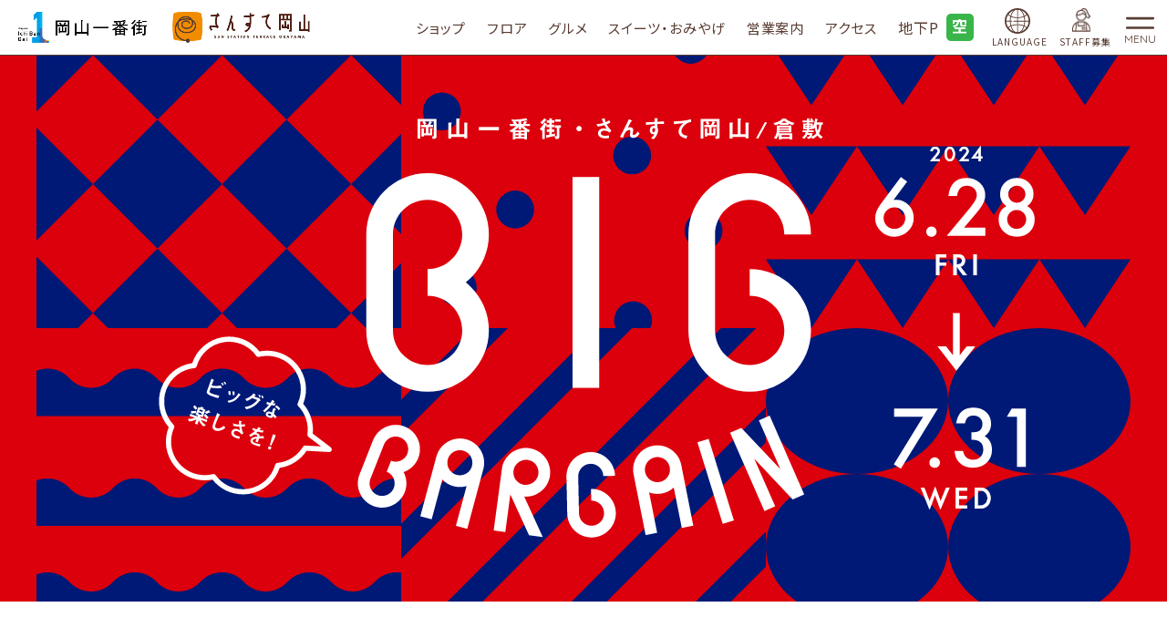

--- FILE ---
content_type: text/html; charset=UTF-8
request_url: https://sun-ste.com/okayama-ichibangai/campaign/bargain2024s/
body_size: 31965
content:
<!DOCTYPE html>
<html lang="ja">

<head prefix="og: http://ogp.me/ns# fb: http://ogp.me/ns/fb# article: http://ogp.me/ns/article#">
  <meta charset="UTF-8">
  <title>BIG BARGAIN 2024 - 岡山一番街・さんすて岡山</title>
  <meta name="description" content="岡山一番街・さんすて岡山・倉敷・福山で見つけた季節のグッズをご紹介します。">
  <meta name="viewport" content="width=device-width, initial-scale=1.0" id="viewport">
<meta name="keywords" content="岡山駅,岡山市,JR,駅直結,ショッピングセンター">
<meta http-equiv="X-UA-Compatible" content="IE=edge">
<meta name="format-detection" content="telephone=no">
<meta name="google" content="nositelinkssearchbox">
<link rel="stylesheet" href="https://maxcdn.bootstrapcdn.com/font-awesome/4.7.0/css/font-awesome.min.css">
<link rel="stylesheet" href="/okayama-ichibangai/js/lib.min.css">
<link rel="stylesheet" href="/okayama-ichibangai/css/style.css">
<link rel="stylesheet" href="https://fonts.googleapis.com/css2?family=Prompt:wght@400;900&family=Quicksand:wght@100;400;700&display=swap">
<link rel="stylesheet" href="https://fonts.googleapis.com/css2?family=Noto+Sans+JP:wght@400;700&family=Noto+Serif+JP:wght@400;700&family=Roboto&display=swap">
<link rel="stylesheet" href="https://cdn.jsdelivr.net/npm/yakuhanjp@3.3.1/dist/css/yakuhanjp.min.css">
<link rel="stylesheet" href="https://cdn.jsdelivr.net/npm/yakuhanjp@3.3.1/dist/css/yakuhanmp.min.css">
</head>

<body class="bargain2023s">
  <!-- Google Tag Manager -->
<script>(function(w,d,s,l,i){w[l]=w[l]||[];w[l].push({'gtm.start':
new Date().getTime(),event:'gtm.js'});var f=d.getElementsByTagName(s)[0],
j=d.createElement(s),dl=l!='dataLayer'?'&l='+l:'';j.async=true;j.src=
'https://www.googletagmanager.com/gtm.js?id='+i+dl;f.parentNode.insertBefore(j,f);
})(window,document,'script','dataLayer','GTM-WT7PLSN');</script>
<!-- End Google Tag Manager -->
<!-- Google Tag Manager (noscript) -->
<noscript><iframe src="https://www.googletagmanager.com/ns.html?id=GTM-WT7PLSN"
height="0" width="0" style="display:none;visibility:hidden"></iframe></noscript>
<!-- End Google Tag Manager (noscript) --><nav class="gnav g-nav navbar navbar-expand-md2" id="gheader">
  <div class="gnav__frm">
    <div class="gnav__logo">
      <a class="gnav__logo-link" href="/okayama-ichibangai/">
        <picture class="gnav__logo-img">
          <source srcset="/okayama-ichibangai/img-com/img-logo.png" media="(min-width: 768px)"/>
          <img class="gnav__logo-img" src="/okayama-ichibangai/img-com/img-logo-sp.png" alt="さんすて岡山">
        <picture>
      </a>
    </div>
    <nav class="tnav tnav_pc">
      <ul class="tnav__list">
        <li class="tnav__item"><a class="tnav__link" href="/okayama-ichibangai/shopping/">ショップ</a></li>
        <li class="tnav__item"><a class="tnav__link" href="/okayama-ichibangai/floorguide/">フロア</a></li>
        <li class="tnav__item"><a class="tnav__link" href="/okayama-ichibangai/gourmet/">グルメ</a></li>
        <li class="tnav__item"><a class="tnav__link" href="/okayama-ichibangai/gift/">スイーツ・おみやげ</a></li>
        <li class="tnav__item"><a class="tnav__link" href="/okayama-ichibangai/information/">営業案内</a></li>
        <li class="tnav__item"><a class="tnav__link" href="/okayama-ichibangai/access/">アクセス</a></li>
      </ul>
    </nav>
    <div class="tnav tnav_pc" style="margin-right: 0;">
      <a href="/okayama-ichibangai/access/" class="navbar-parking">
        <div class="navbar-parking-ttl">地下P</div>
        <div class="navbar-parking-cont"><img src="http://cnt.parkingweb.jp/001/000000/000001/002339/002/0001parking_status.png" alt=""></div>
      </a>
  
    </div>
    <a href="/okayama-ichibangai/access/" class="navbar-parking sp_only">
      <div class="navbar-parking-ttl">ACCESS（地下P）</div>
      <div class="navbar-parking-cont"><img src="http://cnt.parkingweb.jp/001/000000/000001/002339/002/0001parking_status.png" alt=""></div>
    </a>


    <a href="/okayama-ichibangai/en/" class="navbar-staff">
      <div class="navbar-staff-cont"><span class="navbar-language-icon"></span></div>
      <div class="navbar-lang-ttl">LANGUAGE</div>

    </a>
    <div class="tnav tnav_pc" style="margin-right: 0;">
      <a href="https://www.sunste-job.com/sunsteokayama/" class="navbar-staff" target="_blank" style="margin-right: 0 !important;">
        <div class="navbar-staff-cont"><img src="/okayama-ichibangai/img-com/staff-ico.png" alt=""></div>
        <div class="navbar-staff-ttl">STAFF募集</div>
  
      </a>
  
    </div>

    
    <button class="navbar-toggler" type="button" data-toggle="modal" data-target="#gnav">
      <span class="navbar-toggler-icon"></span>
      <span class="navbar-toggler-text">MENU</span>
    </button>
  </div>
  <div class="d-md-none modal fade fullscreen" id="gnav" tabindex="-1" role="dialog">
    <div class="modal-dialog">
      <div class="modal-content">
        <div class="modal-header">
          <div class="gnav__frm">
            <div class="gnav__logo">
              <a class="gnav__logo-link" href="/okayama-ichibangai/">
                <picture class="gnav__logo-img">
                  <source srcset="/okayama-ichibangai/img-com/img-logo.png" media="(min-width: 768px)"/>
                  <img class="gnav__logo-img" src="/okayama-ichibangai/img-com/img-logo-sp.png" alt="さんすて岡山">
                <picture>
              </a>
            </div>
          </div>
        </div>
        <div class="modal-body">
          <div class="gnav__block gnav__block_main">
            <ul class="gnav__list1">
              <li class="gnav__item1">
                <span class="gnav__link1"><span class="gnav__link1-in">GUIDE</span></span>
                <div class="gnav__box">
                  <ul class="gnav__list2">
                    <li class="gnav__item2"><a class="gnav__link2" href="/okayama-ichibangai/shopping/"><span class="gnav__link2-in">ショップ</span></a></li>
                    <li class="gnav__item2"><a class="gnav__link2" href="/okayama-ichibangai/floorguide/"><span class="gnav__link2-in">フロア</span></a></li>
                    <li class="gnav__item2"><a class="gnav__link2" href="/okayama-ichibangai/gourmet/"><span class="gnav__link2-in">グルメ</span></a></li>
                    <li class="gnav__item2"><a class="gnav__link2" href="/okayama-ichibangai/gift/"><span class="gnav__link2-in">スイーツ・おみやげ</span></a></li>
                    <li class="gnav__item2"><a class="gnav__link2" href="/okayama-ichibangai/popup/"><span class="gnav__link2-in">POP UP STORE</span></a></li>
                    <li class="gnav__item2"><a class="gnav__link2" href="/okayama-ichibangai/en/"><span class="gnav__link2-in">LANGUAGE</span></a></li>
                  </ul>
                </div>
              </li>
              <li class="gnav__item1">
                <span class="gnav__link1"><span class="gnav__link1-in">CONTENTS</span></span>
                <div class="gnav__box">
                  <ul class="gnav__list2">
                    <!-- <li class="gnav__item2"><a class="gnav__link2" href="/sun_story/"><span class="gnav__link2-in">SUN STORY</span></a></li> -->
                    <li class="gnav__item2"><a class="gnav__link2" href="/sun_snap/"><span class="gnav__link2-in">SUN SNAP</span></a></li>
                    <li class="gnav__item2"><a class="gnav__link2" href="https://www.instagram.com/sunste_okayama_ichibangai/" target="_blank"><span class="gnav__link2-in">Instagram</span></a></li>
                    <li class="gnav__item2"><a class="gnav__link2" href="/s1platinist/"><span class="gnav__link2-in">S-1 Platinist</span></a></li>
                    <li class="gnav__item2"><a class="gnav__link2" href="/okayama-ichibangai/smartshopping/"><span class="gnav__link2-in">スマートショッピング</span></a></li>
                  </ul>
                </div>
              </li>
              <li class="gnav__item1">
                <span class="gnav__link1"><span class="gnav__link1-in">INFO</span></span>
                <div class="gnav__box">
                  <ul class="gnav__list2">
                    <li class="gnav__item2"><a class="gnav__link2" href="/okayama-ichibangai/events/"><span class="gnav__link2-in">EVENT INFO</span></a></li>
                    <li class="gnav__item2"><a class="gnav__link2" href="/okayama-ichibangai/shopnews/"><span class="gnav__link2-in">SHOP NEWS</span></a></li>
                    <li class="gnav__item2"><a class="gnav__link2" href="/okayama-ichibangai/news/"><span class="gnav__link2-in">お知らせ</span></a></li>
                    <li class="gnav__item2"><a class="gnav__link2" href="/okayama-ichibangai/information/"><span class="gnav__link2-in">営業案内</span></a></li>
                    <li class="gnav__item2"><a class="gnav__link2" href="/okayama-ichibangai/access/"><span class="gnav__link2-in">駐車場・アクセス</span></a></li>
                    <li class="gnav__item2"><a class="gnav__link2" href="/okayama-ichibangai/faq/"><span class="gnav__link2-in">よくあるご質問</span></a></li>
                    <li class="gnav__item2"><a class="gnav__link2" href="/okayama-ichibangai/line/"><span class="gnav__link2-in">LINE公式アカウント</span></a></li>
                    <li class="gnav__item2"><a class="gnav__link2" href="/memberscard/" target="_blank"><span class="gnav__link2-in">岡山一番街・さんすてメンバーズカード</span></a></li>
                    <li class="gnav__item2"><a class="gnav__link2" href="https://wester.jr-odekake.net/j-west/" target="_blank"><span class="gnav__link2-in">J-WESTカード</span></a></li>
                    <li class="gnav__item2"><a class="gnav__link2" href="https://www.sunste-job.com/" target="_blank"><span class="gnav__link2-in">ショップスタッフ募集</span></a></li>
                  </ul>
                </div>
              </li>
            </ul>
          </div>
          <div class="gnav__block gnav__block_search">
            <ul class="gnav__slist1 gnav__slist1_search">
              <li class="gnav__sitem1 gnav__sitem1_search">
                <div class="acc-search acc-search_type_icon">
                  <form class="acc-search__form" method="get" action="/okayama-ichibangai/search/">
                    <input class="acc-search__hidden" type="hidden" name="cx" value="004139972972556238342:vjmf1auwlnu">
                    <input class="acc-search__txt" type="text" name="q" placeholder="キーワードを入力" title="サイト内検索">
                    <button class="acc-search__btn">検索</button>
                  </form>
                </div>
              </li>
            </ul>
          </div>
          <div class="gnav__block gnav__block_sns">
            <ul class="gnav__slist1 gnav__slist1_sns">
              <li class="gnav__sitem1">
                <ul class="plink-list-inline plink-list-inline_center flex-nowrap">
                  <li class="plink-list-inline__item"><a class="sns sns_type_icon sns_type_line" href="/okayama-ichibangai/line/">LINE</a></li>
                  <li class="plink-list-inline__item"><a class="sns sns_type_icon sns_type_instagram" target="_blank" rel="noopener" href="https://www.instagram.com/sunste_okayama_ichibangai/">Instagram</a></li>
                </ul>
              </li>
            </ul>
          </div>
          <div class="gnav__block gnav__block_appendix">
            <ul class="gnav__slist1 gnav__slist1_col2">
              <li class="gnav__sitem1"><a class="gnav__slink1" href="/company/"><span class="gnav__slink1-in">会社情報</span></a></li>
              <li class="gnav__sitem1"><a class="gnav__slink1" href="/recruit/"><span class="gnav__slink1-in">採用情報</span></a></li>
              <li class="gnav__sitem1"><a class="gnav__slink1" href="/privacy/"><span class="gnav__slink1-in">個人情報保護方針</span></a></li>
              <li class="gnav__sitem1"><a class="gnav__slink1" href="/okayama-ichibangai/sitemap/"><span class="gnav__slink1-in">サイトマップ</span></a></li>
              <li class="gnav__sitem1"><a class="gnav__slink1" href="/sitepolicy/"><span class="gnav__slink1-in">サイトポリシー</span></a></li>
              <li class="gnav__sitem1"><a class="gnav__slink1" href="/cookiepolicy/"><span class="gnav__slink1-in">クッキーポリシー</span></a></li>
            </ul>
          </div>
        </div>
      </div>
    </div>
  </div>
</nav>
<nav class="tnav tnav_sp">
  <ul class="tnav__list">
    <li class="tnav__item tnav__item_gourmet"><a class="tnav__link" href="/okayama-ichibangai/gourmet/?btm=1">GOURMET</a></li>
    <li class="tnav__item tnav__item_gift"><a class="tnav__link" href="/okayama-ichibangai/gift/?btm=2">GIFT</a></li>
    <li class="tnav__item tnav__item_news"><a class="tnav__link" href="/okayama-ichibangai/shopnews/?btm=3">SHOP NEWS</a></li>
    <li class="tnav__item tnav__item_floor"><a class="tnav__link" href="/okayama-ichibangai/floorguide/?btm=4">FLOOR</a></li>
    <!-- <li class="tnav__item tnav__item_access"><a class="tnav__link" href="/okayama-ichibangai/access/?btm=5">ACCESS</a></li> -->
    <li class="tnav__item tnav__item_staff"><a class="tnav__link" href="https://www.sunste-job.com/sunsteokayama/">STAFF募集</a></li>

    <!-- <li class="tnav__item tnav__item_special"><a class="tnav__link" href="/okayama-ichibangai/campaign/summer2021/">SPECIAL</a></li> -->
    <!-- <li class="tnav__item tnav__item_column"><a class="tnav__link" href="/sun_story/">COLUMN</a></li> -->
    <!-- <li class="tnav__item tnav__item_home"><a class="tnav__link" href="/okayama-ichibangai/">HOME</a></li> -->
    <!-- <li class="tnav__item tnav__item_sunsnap"><a class="tnav__link" href="/sun_snap/">SUN SNAP</a></li> -->
  </ul>
</nav>
  <main class="contents">
    <h1 class="bargain2023s-mv">
      <picture class="bargain2023s-mv__fig">
        <source srcset="/okayama-ichibangai/campaign/bargain2024s/img/mv-sp.png" media="(max-width: 768px)">
        <img class="bargain2023s-mv__fig-img" src="/okayama-ichibangai/campaign/bargain2024s/img/mv-pc.png" alt="Summer Sale">
      </picture>
    </h1>

    <div class="pblock">
      <div class="bargain2023s-category">
        <ul class="bargain2023s-category__list d-flex justify-content-center">
          <li class="bargain2023s-category__item"><a class="bargain2023s-category__link scroll" href="#sec1">ファッション</a></li>
          <li class="bargain2023s-category__item"><a class="bargain2023s-category__link scroll" href="#sec2">ファッション雑貨</a></li>
          <li class="bargain2023s-category__item"><a class="bargain2023s-category__link scroll" href="#sec3">コスメ・生活雑貨</a></li>
          <!-- <li class="bargain2023s-category__item"><a class="bargain2023s-category__link scroll" href="#sec4">サービス</a></li> -->
        </ul>
      </div>

      <div class="bargain2023s-contents" id="sec1">
        <h2 class="bargain2023s-contents__title">ファッション</h2>
        <div>
          <h3 class="bargain2023s-contents__floor"><span>岡山一番街 B1F</span></h3>
          <dl class="bargain2023s-contents__dlist">
            <div class="bargain2023s-contents__dbox"><dt class="bargain2023s-contents__dhead">UNTITLED</dt><dd class="bargain2023s-contents__dbody">50～20％OFF</dd></div>
            <div class="bargain2023s-contents__dbox"><dt class="bargain2023s-contents__dhead">YECCA VECCA</dt><dd class="bargain2023s-contents__dbody">40〜20%OFF</dd></div>
            <div class="bargain2023s-contents__dbox"><dt class="bargain2023s-contents__dhead">GRACE CONTINENTAL</dt><dd class="bargain2023s-contents__dbody">50～30％OFF</dd></div>
            <div class="bargain2023s-contents__dbox"><dt class="bargain2023s-contents__dhead">COCO DEAL</dt><dd class="bargain2023s-contents__dbody">50〜20%OFF</dd></div>
            <div class="bargain2023s-contents__dbox"><dt class="bargain2023s-contents__dhead">SM2</dt><dd class="bargain2023s-contents__dbody">60〜30%OFF</dd></div>
            <div class="bargain2023s-contents__dbox"><dt class="bargain2023s-contents__dhead">ジェラートピケ</dt><dd class="bargain2023s-contents__dbody">6/28：PLAY FRIDAY MAポイント+5％UP<br>6/29〜6/30：MAポイント5％UP<br>7/1～：30％OFF</dd></div>
            <div class="bargain2023s-contents__dbox"><dt class="bargain2023s-contents__dhead">SNIDEL</dt><dd class="bargain2023s-contents__dbody">6/28：PLAY FRIDAY MAポイント+5％UP<br>6/29〜6/30：MAポイント5％UP<br>7/1～：50～30%OFF</dd></div>
            <div class="bargain2023s-contents__dbox"><dt class="bargain2023s-contents__dhead">Spick and Span</dt><dd class="bargain2023s-contents__dbody">7/11〜：30〜10%OFF</dd></div>
            <div class="bargain2023s-contents__dbox"><dt class="bargain2023s-contents__dhead">タケオ キクチ</dt><dd class="bargain2023s-contents__dbody">30〜20％OFF</dd></div>
            <div class="bargain2023s-contents__dbox"><dt class="bargain2023s-contents__dhead">DIESEL</dt><dd class="bargain2023s-contents__dbody">40～30％OFF</dd></div>
            <div class="bargain2023s-contents__dbox"><dt class="bargain2023s-contents__dhead">BEAUTY＆YOUTH UNITED ARROWS</dt><dd class="bargain2023s-contents__dbody">7/11～：40～20％OFF</dd></div>
            <div class="bargain2023s-contents__dbox"><dt class="bargain2023s-contents__dhead">MARcourt</dt><dd class="bargain2023s-contents__dbody">30〜10%OFF</dd></div>
            <div class="bargain2023s-contents__dbox"><dt class="bargain2023s-contents__dhead">ユナイテッドアローズ グリーンレーベル リラクシング</dt><dd class="bargain2023s-contents__dbody">7/11〜：50～30％OFF</dd></div>
            <div class="bargain2023s-contents__dbox"><dt class="bargain2023s-contents__dhead">らんじぇりー麻里</dt><dd class="bargain2023s-contents__dbody">30〜20％OFF</dd></div>
            <div class="bargain2023s-contents__dbox"><dt class="bargain2023s-contents__dhead">LILY BROWN</dt><dd class="bargain2023s-contents__dbody">6/28：PLAY FRIDAY MAポイント+5％UP<br>6/29〜6/30：MAポイント5％UP<br>7/1～：40～30%OFF</dd></div>
            <div class="bargain2023s-contents__dbox"><dt class="bargain2023s-contents__dhead">LADY LUCK LUCA</dt><dd class="bargain2023s-contents__dbody">50～30％OFF</dd></div>
            <div class="bargain2023s-contents__dbox"><dt class="bargain2023s-contents__dhead">RETRO GIRL ems excite</dt><dd class="bargain2023s-contents__dbody">MAX70％OFF</dd></div>
            <div class="bargain2023s-contents__dbox"><dt class="bargain2023s-contents__dhead">Lois CRAYON relax</dt><dd class="bargain2023s-contents__dbody">50〜30%OFF（オリジナル商品を除く）</dd></div>
            <div class="bargain2023s-contents__dbox"><dt class="bargain2023s-contents__dhead">ローリーズファーム</dt><dd class="bargain2023s-contents__dbody">MAX60％OFF</dd></div>
        
          </dl>
          <h3 class="bargain2023s-contents__floor"><span>さんすて岡山 北館1F</span></h3>
          <dl class="bargain2023s-contents__dlist">

            <div class="bargain2023s-contents__dbox"><dt class="bargain2023s-contents__dhead">RNA-N Resource Complex</dt><dd class="bargain2023s-contents__dbody">50〜15％OFF</dd></div>
            <div class="bargain2023s-contents__dbox"><dt class="bargain2023s-contents__dhead">Sheth</dt><dd class="bargain2023s-contents__dbody">40〜10％OFF</dd></div>
            <div class="bargain2023s-contents__dbox"><dt class="bargain2023s-contents__dhead">SHIPS</dt><dd class="bargain2023s-contents__dbody">7/11～：50〜20％OFF</dd></div>
            <div class="bargain2023s-contents__dbox"><dt class="bargain2023s-contents__dhead">Reception</dt><dd class="bargain2023s-contents__dbody">30〜20％OFF</dd></div>

                  </dl>
                  <h3 class="bargain2023s-contents__floor"><span>さんすて岡山 北館2F</span></h3>
                  <dl class="bargain2023s-contents__dlist">
        
                    <div class="bargain2023s-contents__dbox"><dt class="bargain2023s-contents__dhead">DIFFERENCE</dt><dd class="bargain2023s-contents__dbody">限定生地10,000円OFF</dd></div></dl>                          </dl>
        
          <h3 class="bargain2023s-contents__floor"><span>さんすて岡山 南館2F</span></h3>
          <dl class="bargain2023s-contents__dlist">
            <div class="bargain2023s-contents__dbox"><dt class="bargain2023s-contents__dhead">w closet</dt><dd class="bargain2023s-contents__dbody">均一価格商品を展開（税込2,090円～）</dd></div>
            <div class="bargain2023s-contents__dbox"><dt class="bargain2023s-contents__dhead">Té chichi</dt><dd class="bargain2023s-contents__dbody">60〜20%OFF</dd></div>
            <div class="bargain2023s-contents__dbox"><dt class="bargain2023s-contents__dhead">PAGEBOY</dt><dd class="bargain2023s-contents__dbody">MAX30％OFF</dd></div>
            <div class="bargain2023s-contents__dbox"><dt class="bargain2023s-contents__dhead">mystic</dt><dd class="bargain2023s-contents__dbody">40～10％OFF</dd></div>
            <div class="bargain2023s-contents__dbox"><dt class="bargain2023s-contents__dhead">リサマリ</dt><dd class="bargain2023s-contents__dbody">30～20％OFF</dd></div>

                  </dl>
          
          <h3 class="bargain2023s-contents__floor"><span>さんすて倉敷 2F</span></h3>
          <dl class="bargain2023s-contents__dlist">


            <div class="bargain2023s-contents__dbox"><dt class="bargain2023s-contents__dhead">LADY LUCK LUCA</dt><dd class="bargain2023s-contents__dbody">50～30%OFF </dd></div>
          
          </dl>
        </div>
        <p class="bargain2023s-contents__note">※金額はすべて税込みです。店舗によりセール対象外となる商品がございます。セール内容・実施店舗は都合により変更となる場合がございます。予めご了承ください。</p>
      </div>

      <div class="bargain2023s-contents" id="sec2">
        <h2 class="bargain2023s-contents__title">ファッション雑貨</h2>
        <div>
          <h3 class="bargain2023s-contents__floor"><span>岡山一番街 B1F</span></h3>
          <dl class="bargain2023s-contents__dlist">
            <div class="bargain2023s-contents__dbox"><dt class="bargain2023s-contents__dhead">ANEMONE</dt><dd class="bargain2023s-contents__dbody">MAX30％OFF</dd></div>
            <div class="bargain2023s-contents__dbox"><dt class="bargain2023s-contents__dhead">ABC-MART GRAND STAGE</dt><dd class="bargain2023s-contents__dbody">30～10%OFF</dd></div>
            <div class="bargain2023s-contents__dbox"><dt class="bargain2023s-contents__dhead">Zoff</dt><dd class="bargain2023s-contents__dbody">50～20％OFF</dd></div>
            <div class="bargain2023s-contents__dbox"><dt class="bargain2023s-contents__dhead">ダイアナ</dt><dd class="bargain2023s-contents__dbody">30〜10%OFF</dd></div>
            <div class="bargain2023s-contents__dbox"><dt class="bargain2023s-contents__dhead">Heartdance</dt><dd class="bargain2023s-contents__dbody">50〜20％OFF</dd></div>
            <div class="bargain2023s-contents__dbox"><dt class="bargain2023s-contents__dhead">REGAL SHOES</dt><dd class="bargain2023s-contents__dbody">30〜20％OFF</dd></div>
          </dl>

            
            <h3 class="bargain2023s-contents__floor"><span>さんすて北館 1F</span></h3>
            <dl class="bargain2023s-contents__dlist">
              <div class="bargain2023s-contents__dbox"><dt class="bargain2023s-contents__dhead">ABC-MART</dt><dd class="bargain2023s-contents__dbody">30～10％OFF</dd></div>
              <div class="bargain2023s-contents__dbox"><dt class="bargain2023s-contents__dhead">OWNDAYS</dt><dd class="bargain2023s-contents__dbody">〜6/30：70～30％OFF<br>7/12〜8/4：70～30％OFF<br>8/9〜8/18：みんなメガネ割2本目誰でも半額</dd></div>
            </dl>

              
              <h3 class="bargain2023s-contents__floor"><span>さんすて南館 2F</span></h3>
              <dl class="bargain2023s-contents__dlist">
                <div class="bargain2023s-contents__dbox"><dt class="bargain2023s-contents__dhead">ORiental TRaffic</dt><dd class="bargain2023s-contents__dbody">50〜20％OFF</dd></div>
                <div class="bargain2023s-contents__dbox"><dt class="bargain2023s-contents__dhead">Bleu Bleuet</dt><dd class="bargain2023s-contents__dbody">40～20%OFF</dd></div>
                <div class="bargain2023s-contents__dbox"><dt class="bargain2023s-contents__dhead">Maison de FLEUR</dt><dd class="bargain2023s-contents__dbody">20％OFF</dd></div>
                <div class="bargain2023s-contents__dbox"><dt class="bargain2023s-contents__dhead">RANDA</dt><dd class="bargain2023s-contents__dbody">MAX50％OFF</dd></div>

              </dl>

          </div>
        <p class="bargain2023s-contents__note">※金額はすべて税込みです。店舗によりセール対象外となる商品がございます。セール内容・実施店舗は都合により変更となる場合がございます。予めご了承ください。</p>
      </div>

      <div class="bargain2023s-contents" id="sec3">
        <h2 class="bargain2023s-contents__title">コスメ・生活雑貨</h2>
        <div>
          <h3 class="bargain2023s-contents__floor"><span>岡山一番街 B1F</span></h3>
          <dl class="bargain2023s-contents__dlist">

            <div class="bargain2023s-contents__dbox"><dt class="bargain2023s-contents__dhead">shop in</dt><dd class="bargain2023s-contents__dbody">シーズンもの50〜30％OFF</dd></div>
          <div class="bargain2023s-contents__dbox"><dt class="bargain2023s-contents__dhead">フラワーショップ カトレア</dt><dd class="bargain2023s-contents__dbody">50～30％OFF</dd></div>
          <div class="bargain2023s-contents__dbox"><dt class="bargain2023s-contents__dhead">PLAZA</dt><dd class="bargain2023s-contents__dbody">雑貨・ファッションアイテム30～20％OFF</dd></div>
        </dl>

          <h3 class="bargain2023s-contents__floor"><span>さんすて南館 2F</span></h3>
          <dl class="bargain2023s-contents__dlist">
            <!-- <div class="bargain2023s-contents__dbox"><dt class="bargain2023s-contents__dhead">ニールズヤードレメディーズ</dt><dd class="bargain2023s-contents__dbody">～7/18：26～15％OFF相当のセットアイテム4種</dd></div> -->

          <div class="bargain2023s-contents__dbox"><dt class="bargain2023s-contents__dhead">MARY QUANT</dt><dd class="bargain2023s-contents__dbody">ファッションアイテム30％OFF</dd></div>
        </dl>

          <h3 class="bargain2023s-contents__floor"><span>さんすて北館 2F</span></h3><dl class="bargain2023s-contents__dlist"><div class="bargain2023s-contents__dbox"><dt class="bargain2023s-contents__dhead">無印良品</dt><dd class="bargain2023s-contents__dbody">50～10％OFF</dd></div>
          </dl>

        </div>
        <p class="bargain2023s-contents__note">※金額はすべて税込みです。店舗によりセール対象外となる商品がございます。セール内容・実施店舗は都合により変更となる場合がございます。予めご了承ください。</p>
      </div>

      <!-- <div class="bargain2023s-contents" id="sec4">
        <h2 class="bargain2023s-contents__title">サービス</h2>
        <div>
          <h3 class="bargain2023s-contents__floor"><span>さんすて倉敷 2F</span></h3>
          <dl class="bargain2023s-contents__dlist">
            <div class="bargain2023s-contents__dbox"><dt class="bargain2023s-contents__dhead">I.C.C</dt><dd class="bargain2023s-contents__dbody">10％OFF</dd></div>
          </dl>
        </div>
        <p class="bargain2023s-contents__note">※金額はすべて税込みです。店舗によりセール対象外となる商品がございます。セール内容・実施店舗は都合により変更となる場合がございます。予めご了承ください。</p>
      </div> -->

      <div class="row justify-content-center">
        <div class="col-md-8"><a class="bargain2023s-category__link" href="/fukuyama/campaign/bargain2024s/" target="_blank">さんすて福山BIG BARGAINはこちら</a></div>
      </div>

    </div>

  </main>

  <footer class="ft">
	<p class="ft_pagetop pagetop"><a class="ft_pagetop-link scroll" href="#">ページの先頭へ</a></p>
	<div class="pc-only">
		<ul class="ft__bn-list ft__bn-list_col2 mb-15">
			<li class="ft__bn-item"><a class="ft__bn-link" href="https://sun-ste.com/kurashiki/"><img class="ft__bn-img" src="/okayama-ichibangai/img-com/img-ft-bn2.png" alt="さんすて倉敷"></a></li>
			<li class="ft__bn-item"><a class="ft__bn-link" href="https://sun-ste.com/fukuyama/"><img class="ft__bn-img" src="/okayama-ichibangai/img-com/img-ft-bn3.png" alt="さんすて福山"></a></li>
		</ul>
		<div class="gnav__block gnav__block_appendix pb-5 pb-md-0">
			<ul class="gnav__slist1 gnav__slist1_col2 none-bt">
			  <li class="gnav__sitem1"><a class="gnav__slink1" href="/company/"><span class="gnav__slink1-in">会社情報</span></a></li>
			  <li class="gnav__sitem1"><a class="gnav__slink1" href="/recruit/"><span class="gnav__slink1-in">採用情報</span></a></li>
			  <li class="gnav__sitem1"><a class="gnav__slink1" href="/privacy/"><span class="gnav__slink1-in">個人情報保護方針</span></a></li>
			  <li class="gnav__sitem1"><a class="gnav__slink1" href="/okayama-ichibangai/sitemap/"><span class="gnav__slink1-in">サイトマップ</span></a></li>
			  <li class="gnav__sitem1"><a class="gnav__slink1" href="/sitepolicy/"><span class="gnav__slink1-in">サイトポリシー</span></a></li>
			  <li class="gnav__sitem1"><a class="gnav__slink1" href="/cookiepolicy/"><span class="gnav__slink1-in">クッキーポリシー</span></a></li>
			</ul>
		  </div>
	
	</div>
	  <div class="sm1-only">
		<div>
			<div class="row bnr-2col mt-20">
				<div class="col-6">
				  <a class="ft__bn-link" href="https://sun-ste.com/kurashiki/"><img class="ft__bn-img" src="/okayama-ichibangai/img-com/img-ft-bn2.png" alt="さんすて倉敷"></a>
				  </div>
				<div class="col-6">
				  <a class="ft__bn-link" href="https://sun-ste.com/fukuyama/"><img class="ft__bn-img" src="/okayama-ichibangai/img-com/img-ft-bn3.png" alt="さんすて福山"></a>
				</div>
			  </div>  	  
		</div>
		<div class="row txtlink-2col">
		  <div class="col-6">
			<a class="gnav__slink1" href="/company/"><span class="gnav__slink1-in">会社情報</span></a>
			<a class="gnav__slink1" href="/privacy/"><span class="gnav__slink1-in">個人情報保護方針</span></a>
			<a class="gnav__slink1" href="/cookiepolicy/"><span class="gnav__slink1-in">クッキーポリシー</span></a>
		  </div>
		  <div class="col-6">
			<a class="gnav__slink1" href="/recruit/"><span class="gnav__slink1-in">採用情報</span></a>
			<a class="gnav__slink1" href="/sitepolicy/"><span class="gnav__slink1-in">サイトポリシー</span></a>
		  </div>
		</div>

	  </div>

	<p class="ft__copy">&copy;2020 Sanyo SC Development Company</p>
</footer>
  <script src="/okayama-ichibangai/js/jquery.min.js"></script>
<script src="/okayama-ichibangai/js/bootstrap.bundle.min.js"></script>
<script src="/okayama-ichibangai/js/lib.min.js"></script>
<script src="/okayama-ichibangai/js/common.js"></script>
<script src="/okayama-ichibangai/js/script.js"></script>
</body>

</html>


--- FILE ---
content_type: application/javascript
request_url: https://sun-ste.com/okayama-ichibangai/js/bootstrap.bundle.min.js
body_size: 662
content:
// Navi-Toggle
let debug = true;
let flag_proc = false;
document.querySelector("[data-toggle='modal']").addEventListener("click",(e)=>{
  if (debug) console.log("---- modal-click");
  if (debug) console.log("---- modal-click:flag_proc=" + flag_proc);
  if (!flag_proc) {
    flag_proc = true;
    let _elem = e.target;
    if (_elem.getAttribute("data-target") === null) {
      _elem = _elem.closest("[data-target]");
    }
    let _target_id = _elem.getAttribute("data-target");
    if (debug) console.log("modal-click:_target_id=" + _target_id);
    let _elemTarget = document.querySelector(_target_id);
    let _target_show = _elemTarget.classList.contains("show");
    if (debug) console.log("modal-click:_target_show=" + _target_show);
    
    if (_target_show) {
      _elemTarget.classList.remove("show", "d-block");
      document.querySelector("body").classList.remove("modal-open");
    } else {
      _elemTarget.classList.add("d-block");
      setTimeout(()=>{
        _elemTarget.classList.add("show");
        flag_proc = false;
      }, 100);
      document.querySelector("body").classList.add("modal-open");
    }
    
    let elemModelBackdrop = document.querySelector(".modal-backdrop");
    if (elemModelBackdrop) {
      elemModelBackdrop.classList.remove("show");
      setTimeout(()=>{
        elemModelBackdrop.remove();
        flag_proc = false;
      }, 100);
    } else {
      let elemModal = document.createElement("div");
      elemModal.classList.add("modal-backdrop", "fade", "show");
      document.querySelector("body").insertAdjacentHTML("beforeend", elemModal.outerHTML);
    }
  } else {
    if (debug) console.log("---- modal-click:pass");
  }
});

// Acc-Toggle
document.querySelectorAll("[data-toggle='collapse']").forEach((elem)=>{
  elem.addEventListener("click",(e)=>{
    if (debug) console.log("---- toggle-click");
    let _elem = e.target;
    if (_elem.getAttribute("[data-toggle]") === null) {
      _elem = _elem.closest("[data-toggle]");
    }
    let _target_id = _elem.getAttribute("href");
    if (debug) console.log("toggle-click:_target_id=" + _target_id);
    let _elemTarget = document.querySelector(_target_id);
    let _target_show = _elemTarget.classList.contains("show");
    let _parent_id = _elemTarget.getAttribute("data-parent");
    if (_parent_id) {
      if (debug) console.log("toggle-click:_target_show=" + _target_show);
      if (debug) console.log(_elemTarget);
      if (debug) console.log("toggle-click:_parent_id=" + _parent_id);
      if (_target_show) {
        e.preventDefault();
        return false;
      } else {
        document.querySelector(_parent_id).querySelectorAll("[data-parent]").forEach((_elemLoop)=>{
          _elemLoop.classList.remove("show");
          if (debug) console.log(_elemLoop);
        });
        document.querySelector(_parent_id).querySelectorAll("[data-toggle]").forEach((_elemLoop)=>{
          _elemLoop.classList.add("collapsed");
          _elemLoop.classList.remove("show");
         if (debug)  console.log(_elemLoop);
        });
      }
    }
      
    if (_target_show) {
      _elem.classList.add("collapsed");
      _elem.setAttribute("aria-expanded", false)
      _elemTarget.classList.remove("show");
    } else {
      _elem.classList.remove("collapsed");
      _elem.setAttribute("aria-expanded", true)
      _elemTarget.classList.add("show");
    }

    e.preventDefault();
  });
});

// Tab-Toggle
document.querySelectorAll("[data-toggle='pill']").forEach((elem)=>{
  elem.addEventListener("click",(e)=>{
    if (debug) console.log("---- tab-click");
    let _elem = e.target;
    let _target_id = _elem.getAttribute("href");
    let _elemTarget = document.querySelector(_target_id);
    if (debug) console.log("tab-click:_target_id=" + _target_id);
    let _target_show = _elemTarget.classList.contains("active");
    if (debug) console.log("tab-click:_target_show=" + _target_show);

    if (_target_show) {
        e.preventDefault();
        return false;
    } else {
      _elem.closest(".nav").querySelectorAll("[data-toggle='pill']").forEach((_elemLoop)=>{
        _elemLoop.classList.remove("active");
        if (debug) console.log(_elemLoop);
      });
  
      for(_elemLoop of _elemTarget.parentNode.children) {
        _elemLoop.classList.remove("active");
        if (debug) console.log(_elemLoop);
      }
      _elem.classList.add("active");
      _elemTarget.classList.add("active");
    }
    
    e.preventDefault();
  });
});

--- FILE ---
content_type: application/javascript
request_url: https://sun-ste.com/okayama-ichibangai/js/lib.min.js
body_size: 53408
content:
/*! jQuery Migrate v3.0.0 | (c) jQuery Foundation and other contributors | jquery.org/license */
void 0===jQuery.migrateMute&&(jQuery.migrateMute=!0),function(a,i){"use strict";function l(e){var t=i.console;n[e]||(n[e]=!0,a.migrateWarnings.push(e),t&&t.warn&&!a.migrateMute&&(t.warn("JQMIGRATE: "+e),a.migrateTrace&&t.trace&&t.trace()))}function t(e,t,i,n){Object.defineProperty(e,t,{configurable:!0,enumerable:!0,get:function(){return l(n),i}})}var e;a.migrateVersion="3.0.0",(e=i.console&&i.console.log&&function(){i.console.log.apply(i.console,arguments)})&&(a&&!/^[12]\./.test(a.fn.jquery)||e("JQMIGRATE: jQuery 3.0.0+ REQUIRED"),a.migrateWarnings&&e("JQMIGRATE: Migrate plugin loaded multiple times"),e("JQMIGRATE: Migrate is installed"+(a.migrateMute?"":" with logging active")+", version "+a.migrateVersion));var n={};a.migrateWarnings=[],void 0===a.migrateTrace&&(a.migrateTrace=!0),a.migrateReset=function(){n={},a.migrateWarnings.length=0},"BackCompat"===document.compatMode&&l("jQuery is not compatible with Quirks Mode");var o,r=a.fn.init,s=a.isNumeric,c=a.find,d=/\[(\s*[-\w]+\s*)([~|^$*]?=)\s*([-\w#]*?#[-\w#]*)\s*\]/,u=/\[(\s*[-\w]+\s*)([~|^$*]?=)\s*([-\w#]*?#[-\w#]*)\s*\]/g;for(o in a.fn.init=function(e){var t=Array.prototype.slice.call(arguments);return"string"==typeof e&&"#"===e&&(l("jQuery( '#' ) is not a valid selector"),t[0]=[]),r.apply(this,t)},a.fn.init.prototype=a.fn,a.find=function(t){var i=Array.prototype.slice.call(arguments);if("string"==typeof t&&d.test(t))try{document.querySelector(t)}catch(e){t=t.replace(u,function(e,t,i,n){return"["+t+i+'"'+n+'"]'});try{document.querySelector(t),l("Attribute selector with '#' must be quoted: "+i[0]),i[0]=t}catch(e){l("Attribute selector with '#' was not fixed: "+i[0])}}return c.apply(this,i)},c)Object.prototype.hasOwnProperty.call(c,o)&&(a.find[o]=c[o]);a.fn.size=function(){return l("jQuery.fn.size() is deprecated; use the .length property"),this.length},a.parseJSON=function(){return l("jQuery.parseJSON is deprecated; use JSON.parse"),JSON.parse.apply(null,arguments)},a.isNumeric=function(e){var t,i,n=s(e),o=(i=(t=e)&&t.toString(),!a.isArray(t)&&0<=i-parseFloat(i)+1);return n!==o&&l("jQuery.isNumeric() should not be called on constructed objects"),o},t(a,"unique",a.uniqueSort,"jQuery.unique is deprecated, use jQuery.uniqueSort"),t(a.expr,"filters",a.expr.pseudos,"jQuery.expr.filters is now jQuery.expr.pseudos"),t(a.expr,":",a.expr.pseudos,'jQuery.expr[":"] is now jQuery.expr.pseudos');var p=a.ajax;a.ajax=function(){var e=p.apply(this,arguments);return e.promise&&(t(e,"success",e.done,"jQXHR.success is deprecated and removed"),t(e,"error",e.fail,"jQXHR.error is deprecated and removed"),t(e,"complete",e.always,"jQXHR.complete is deprecated and removed")),e};var f=a.fn.removeAttr,h=a.fn.toggleClass,g=/\S+/g;a.fn.removeAttr=function(e){var i=this;return a.each(e.match(g),function(e,t){a.expr.match.bool.test(t)&&(l("jQuery.fn.removeAttr no longer sets boolean properties: "+t),i.prop(t,!1))}),f.apply(this,arguments)};var m=!(a.fn.toggleClass=function(t){return void 0!==t&&"boolean"!=typeof t?h.apply(this,arguments):(l("jQuery.fn.toggleClass( boolean ) is deprecated"),this.each(function(){var e=this.getAttribute&&this.getAttribute("class")||"";e&&a.data(this,"__className__",e),this.setAttribute&&this.setAttribute("class",!e&&!1!==t&&a.data(this,"__className__")||"")}))});a.swap&&a.each(["height","width","reliableMarginRight"],function(e,t){var i=a.cssHooks[t]&&a.cssHooks[t].get;i&&(a.cssHooks[t].get=function(){var e;return m=!0,e=i.apply(this,arguments),m=!1,e})}),a.swap=function(e,t,i,n){var o,r,s={};for(r in m||l("jQuery.swap() is undocumented and deprecated"),t)s[r]=e.style[r],e.style[r]=t[r];for(r in o=i.apply(e,n||[]),t)e.style[r]=s[r];return o};var v=a.data;a.data=function(e,t,i){var n;return t&&t!==a.camelCase(t)&&((n=a.hasData(e)&&v.call(this,e))&&t in n)?(l("jQuery.data() always sets/gets camelCased names: "+t),2<arguments.length&&(n[t]=i),n[t]):v.apply(this,arguments)};var y=a.Tween.prototype.run;a.Tween.prototype.run=function(e){1<a.easing[this.easing].length&&(l('easing function "jQuery.easing.'+this.easing.toString()+'" should use only first argument'),a.easing[this.easing]=a.easing[this.easing].bind(a.easing,e,this.options.duration*e,0,1,this.options.duration)),y.apply(this,arguments)};var w=a.fn.load,b=a.event.fix;a.event.props=[],a.event.fixHooks={},a.event.fix=function(e){var t,i=e.type,n=this.fixHooks[i],o=a.event.props;if(o.length)for(l("jQuery.event.props are deprecated and removed: "+o.join());o.length;)a.event.addProp(o.pop());if(n&&!n._migrated_&&(n._migrated_=!0,l("jQuery.event.fixHooks are deprecated and removed: "+i),(o=n.props)&&o.length))for(;o.length;)a.event.addProp(o.pop());return t=b.call(this,e),n&&n.filter?n.filter(t,e):t},a.each(["load","unload","error"],function(e,t){a.fn[t]=function(){var e=Array.prototype.slice.call(arguments,0);return"load"===t&&"string"==typeof e[0]?w.apply(this,e):(l("jQuery.fn."+t+"() is deprecated"),e.splice(0,0,t),arguments.length?this.on.apply(this,e):(this.triggerHandler.apply(this,e),this))}}),a(function(){a(document).triggerHandler("ready")}),a.event.special.ready={setup:function(){this===document&&l("'ready' event is deprecated")}},a.fn.extend({bind:function(e,t,i){return l("jQuery.fn.bind() is deprecated"),this.on(e,null,t,i)},unbind:function(e,t){return l("jQuery.fn.unbind() is deprecated"),this.off(e,null,t)},delegate:function(e,t,i,n){return l("jQuery.fn.delegate() is deprecated"),this.on(t,e,i,n)},undelegate:function(e,t,i){return l("jQuery.fn.undelegate() is deprecated"),1===arguments.length?this.off(e,"**"):this.off(t,e||"**",i)}});var k=a.fn.offset;a.fn.offset=function(){var e,t=this[0],i={top:0,left:0};return t&&t.nodeType?(e=(t.ownerDocument||document).documentElement,a.contains(e,t)?k.apply(this,arguments):(l("jQuery.fn.offset() requires an element connected to a document"),i)):(l("jQuery.fn.offset() requires a valid DOM element"),i)};var S=a.param;a.param=function(e,t){var i=a.ajaxSettings&&a.ajaxSettings.traditional;return void 0===t&&i&&(l("jQuery.param() no longer uses jQuery.ajaxSettings.traditional"),t=i),S.call(this,e,t)};var x=a.fn.andSelf||a.fn.addBack;a.fn.andSelf=function(){return l("jQuery.fn.andSelf() replaced by jQuery.fn.addBack()"),x.apply(this,arguments)};var T=a.Deferred,C=[["resolve","done",a.Callbacks("once memory"),a.Callbacks("once memory"),"resolved"],["reject","fail",a.Callbacks("once memory"),a.Callbacks("once memory"),"rejected"],["notify","progress",a.Callbacks("memory"),a.Callbacks("memory")]];a.Deferred=function(e){var r=T(),s=r.promise();return r.pipe=s.pipe=function(){var o=arguments;return l("deferred.pipe() is deprecated"),a.Deferred(function(n){a.each(C,function(e,t){var i=a.isFunction(o[e])&&o[e];r[t[1]](function(){var e=i&&i.apply(this,arguments);e&&a.isFunction(e.promise)?e.promise().done(n.resolve).fail(n.reject).progress(n.notify):n[t[0]+"With"](this===s?n.promise():this,i?[e]:arguments)})}),o=null}).promise()},e&&e.call(r,r),r}}(jQuery,window),function(c){function e(e){this.element=c(e),this.gmap,this.markers=[],this.infoWindows=[],this.init()}e.prototype={init:function(){this.createGmap(),this.fin()},createGmap:function(){var e=this.createGmapOption(),t=this.element.children();this.gmap=new google.maps.Map(this.element[0],e),this.createMarker(t),this.showMapStatus()},createMarker:function(e){var a=this,l=null;e.each(function(e){var t=c(this),i=!1,n=a.createMarkerOption(t);n.windowOpen&&(i=!0,delete n.windowOpen);var o=new google.maps.Marker(n);a.markers.push(o);var r=t.html().trim();if(r.length){var s=a.createInfoWindowSet(r,o);a.infoWindows.push(s),i&&(l=s)}}),l&&a.openInfoWindow(l)},createInfoWindowSet:function(e,t){var i=this,n=new google.maps.InfoWindow({content:e});return google.maps.event.addListener(t,"click",function(){i.openInfoWindow({infoWindow:n,marker:t})}),{infoWindow:n,marker:t}},createLatLng:function(e){var t=0,i=0,n=e.data("latlng")?e.data("latlng"):this.element.data("latlng");if(n){var o=n.split(",");t=this.parseNum(o[0].trim()),i=this.parseNum(o[1].trim())}return new google.maps.LatLng(t,i)},createGmapOption:function(){var i=this,n={center:this.createLatLng(this.element),zoom:9};if(this.element.data("mapType")){var e=this.element.data("mapType").toUpperCase();c.extend(n,{mapTypeId:google.maps.MapTypeId[e]})}null!=this.element.data("mapWidth")&&this.element.width(this.element.data("mapWidth")),null!=this.element.data("mapHeight")&&this.element.height(this.element.data("mapHeight"));return c.each(["zoom","draggable","scrollwheel","maxZoom","minZoom","mapTypeControl","overviewMapControl","panControl","rotateControl","scaleControl","streetViewControl","zoomControl"],function(e,t){null!=i.element.data(t)&&(n[t]=i.element.data(t))}),n},createMarkerOption:function(e){var t={map:this.gmap,position:this.createLatLng(e)};return null!=e.data("title")&&(t.title=e.data("title")),null!=e.data("markerImage")&&(t.icon=e.data("markerImage")),e.data("windowOpen")&&(t.windowOpen=!0),t},openInfoWindow:function(i){i.infoWindow.open(this.gmap,i.marker),c.each(this.infoWindows,function(e,t){t.infoWindow!=i.infoWindow&&t.infoWindow.close()})},parseNum:function(e){return null==typeof e?0:parseFloat(e)},showMapStatus:function(){var e=this;if(this.element.data("mapStatus")){var t=c('<div style="color:#000; background-color:#fff; border:solid 1px #ccc; width:'+e.element.width()+'px"><dl style="margin:1em;"><dt>Center LatLng</dt><dd class="axgmap-status-latlng"></dd><dt>Zoom</dt><dd class="axgmap-status-zoom"></dd><dt>Right Click LatLng</dt><dd class="axgmap-status-rightclick">none</dd></dl></div>');t.insertAfter(this.element),google.maps.event.addListener(this.gmap,"idle",function(){c(".axgmap-status-latlng",t).empty().append(e.gmap.getCenter().lat().toFixed(6)+", "+e.gmap.getCenter().lng().toFixed(6)),c(".axgmap-status-zoom",t).empty().append(e.gmap.getZoom())}),google.maps.event.addListener(this.gmap,"rightclick",function(e){c(".axgmap-status-rightclick",t).empty().append(e.latLng.lat().toFixed(6)+", "+e.latLng.lng().toFixed(6))})}},fin:function(){e.didCreated||(e.didCreated=!0,c("<style>.gm-style img{max-width:inherit;}</style>").appendTo("head"))}},c.fn.axgmap=function(){return this.each(function(){c.data(this,"AxGmap")||c.data(this,"AxGmap",new e(this))})},c(function(){c(".axgmap").axgmap()})}(jQuery,(window,document)),
/*!
 * jQuery Cookie Plugin v1.4.1
 * https://github.com/carhartl/jquery-cookie
 *
 * Copyright 2013 Klaus Hartl
 * Released under the MIT license
 */
function(e){"function"==typeof define&&define.amd?
// AMD
define(["jquery"],e):"object"==typeof exports?
// CommonJS
e(require("jquery")):
// Browser globals
e(jQuery)}(function(h){var n=/\+/g;function g(e){return v.raw?e:encodeURIComponent(e)}function m(e,t){var i=v.raw?e:function(e){0===e.indexOf('"')&&(
// This is a quoted cookie as according to RFC2068, unescape...
e=e.slice(1,-1).replace(/\\"/g,'"').replace(/\\\\/g,"\\"));try{
// Replace server-side written pluses with spaces.
// If we can't decode the cookie, ignore it, it's unusable.
// If we can't parse the cookie, ignore it, it's unusable.
return e=decodeURIComponent(e.replace(n," ")),v.json?JSON.parse(e):e}catch(e){}}(e);return h.isFunction(t)?t(i):i}var v=h.cookie=function(e,t,i){
// Write
if(void 0!==t&&!h.isFunction(t)){if("number"==typeof(i=h.extend({},v.defaults,i)).expires){var n=i.expires,o=i.expires=new Date;o.setTime(+o+864e5*n)}return document.cookie=[g(e),"=",(r=t,g(v.json?JSON.stringify(r):String(r))),i.expires?"; expires="+i.expires.toUTCString():"",// use expires attribute, max-age is not supported by IE
i.path?"; path="+i.path:"",i.domain?"; domain="+i.domain:"",i.secure?"; secure":""].join("")}
// Read
for(var r,s,a=e?void 0:{},l=document.cookie?document.cookie.split("; "):[],c=0,d=l.length;c<d;c++){var u=l[c].split("="),p=(s=u.shift(),v.raw?s:decodeURIComponent(s)),f=u.join("=");if(e&&e===p){
// If second argument (value) is a function it's a converter...
a=m(f,t);break}
// Prevent storing a cookie that we couldn't decode.
e||void 0===(f=m(f))||(a[p]=f)}return a};v.defaults={},h.removeCookie=function(e,t){return void 0!==h.cookie(e)&&(
// Must not alter options, thus extending a fresh object...
h.cookie(e,"",h.extend({},t,{expires:-1})),!h.cookie(e))}}),
/*
 * jQuery Easing v1.3 - http://gsgd.co.uk/sandbox/jquery/easing/
 *
 * Uses the built in easing capabilities added In jQuery 1.1
 * to offer multiple easing options
 *
 * TERMS OF USE - jQuery Easing
 * 
 * Open source under the BSD License. 
 * 
 * Copyright © 2008 George McGinley Smith
 * All rights reserved.
 * 
 * Redistribution and use in source and binary forms, with or without modification, 
 * are permitted provided that the following conditions are met:
 * 
 * Redistributions of source code must retain the above copyright notice, this list of 
 * conditions and the following disclaimer.
 * Redistributions in binary form must reproduce the above copyright notice, this list 
 * of conditions and the following disclaimer in the documentation and/or other materials 
 * provided with the distribution.
 * 
 * Neither the name of the author nor the names of contributors may be used to endorse 
 * or promote products derived from this software without specific prior written permission.
 * 
 * THIS SOFTWARE IS PROVIDED BY THE COPYRIGHT HOLDERS AND CONTRIBUTORS "AS IS" AND ANY 
 * EXPRESS OR IMPLIED WARRANTIES, INCLUDING, BUT NOT LIMITED TO, THE IMPLIED WARRANTIES OF
 * MERCHANTABILITY AND FITNESS FOR A PARTICULAR PURPOSE ARE DISCLAIMED. IN NO EVENT SHALL THE
 *  COPYRIGHT OWNER OR CONTRIBUTORS BE LIABLE FOR ANY DIRECT, INDIRECT, INCIDENTAL, SPECIAL,
 *  EXEMPLARY, OR CONSEQUENTIAL DAMAGES (INCLUDING, BUT NOT LIMITED TO, PROCUREMENT OF SUBSTITUTE
 *  GOODS OR SERVICES; LOSS OF USE, DATA, OR PROFITS; OR BUSINESS INTERRUPTION) HOWEVER CAUSED 
 * AND ON ANY THEORY OF LIABILITY, WHETHER IN CONTRACT, STRICT LIABILITY, OR TORT (INCLUDING
 *  NEGLIGENCE OR OTHERWISE) ARISING IN ANY WAY OUT OF THE USE OF THIS SOFTWARE, EVEN IF ADVISED 
 * OF THE POSSIBILITY OF SUCH DAMAGE. 
 *
*/
// t: current time, b: begInnIng value, c: change In value, d: duration
jQuery.easing.jswing=jQuery.easing.swing,jQuery.extend(jQuery.easing,{def:"easeOutQuad",swing:function(e,t,i,n,o){
//alert(jQuery.easing.default);
return jQuery.easing[jQuery.easing.def](e,t,i,n,o)},easeInQuad:function(e,t,i,n,o){return n*(t/=o)*t+i},easeOutQuad:function(e,t,i,n,o){return-n*(t/=o)*(t-2)+i},easeInOutQuad:function(e,t,i,n,o){return(t/=o/2)<1?n/2*t*t+i:-n/2*(--t*(t-2)-1)+i},easeInCubic:function(e,t,i,n,o){return n*(t/=o)*t*t+i},easeOutCubic:function(e,t,i,n,o){return n*((t=t/o-1)*t*t+1)+i},easeInOutCubic:function(e,t,i,n,o){return(t/=o/2)<1?n/2*t*t*t+i:n/2*((t-=2)*t*t+2)+i},easeInQuart:function(e,t,i,n,o){return n*(t/=o)*t*t*t+i},easeOutQuart:function(e,t,i,n,o){return-n*((t=t/o-1)*t*t*t-1)+i},easeInOutQuart:function(e,t,i,n,o){return(t/=o/2)<1?n/2*t*t*t*t+i:-n/2*((t-=2)*t*t*t-2)+i},easeInQuint:function(e,t,i,n,o){return n*(t/=o)*t*t*t*t+i},easeOutQuint:function(e,t,i,n,o){return n*((t=t/o-1)*t*t*t*t+1)+i},easeInOutQuint:function(e,t,i,n,o){return(t/=o/2)<1?n/2*t*t*t*t*t+i:n/2*((t-=2)*t*t*t*t+2)+i},easeInSine:function(e,t,i,n,o){return-n*Math.cos(t/o*(Math.PI/2))+n+i},easeOutSine:function(e,t,i,n,o){return n*Math.sin(t/o*(Math.PI/2))+i},easeInOutSine:function(e,t,i,n,o){return-n/2*(Math.cos(Math.PI*t/o)-1)+i},easeInExpo:function(e,t,i,n,o){return 0==t?i:n*Math.pow(2,10*(t/o-1))+i},easeOutExpo:function(e,t,i,n,o){return t==o?i+n:n*(1-Math.pow(2,-10*t/o))+i},easeInOutExpo:function(e,t,i,n,o){return 0==t?i:t==o?i+n:(t/=o/2)<1?n/2*Math.pow(2,10*(t-1))+i:n/2*(2-Math.pow(2,-10*--t))+i},easeInCirc:function(e,t,i,n,o){return-n*(Math.sqrt(1-(t/=o)*t)-1)+i},easeOutCirc:function(e,t,i,n,o){return n*Math.sqrt(1-(t=t/o-1)*t)+i},easeInOutCirc:function(e,t,i,n,o){return(t/=o/2)<1?-n/2*(Math.sqrt(1-t*t)-1)+i:n/2*(Math.sqrt(1-(t-=2)*t)+1)+i},easeInElastic:function(e,t,i,n,o){var r=1.70158,s=0,a=n;if(0==t)return i;if(1==(t/=o))return i+n;if(s=s||.3*o,a<Math.abs(n)){a=n;r=s/4}else r=s/(2*Math.PI)*Math.asin(n/a);return-(a*Math.pow(2,10*--t)*Math.sin((t*o-r)*(2*Math.PI)/s))+i},easeOutElastic:function(e,t,i,n,o){var r=1.70158,s=0,a=n;if(0==t)return i;if(1==(t/=o))return i+n;if(s=s||.3*o,a<Math.abs(n)){a=n;r=s/4}else r=s/(2*Math.PI)*Math.asin(n/a);return a*Math.pow(2,-10*t)*Math.sin((t*o-r)*(2*Math.PI)/s)+n+i},easeInOutElastic:function(e,t,i,n,o){var r=1.70158,s=0,a=n;if(0==t)return i;if(2==(t/=o/2))return i+n;if(s=s||o*(.3*1.5),a<Math.abs(n)){a=n;r=s/4}else r=s/(2*Math.PI)*Math.asin(n/a);return t<1?a*Math.pow(2,10*--t)*Math.sin((t*o-r)*(2*Math.PI)/s)*-.5+i:a*Math.pow(2,-10*--t)*Math.sin((t*o-r)*(2*Math.PI)/s)*.5+n+i},easeInBack:function(e,t,i,n,o,r){return null==r&&(r=1.70158),n*(t/=o)*t*((r+1)*t-r)+i},easeOutBack:function(e,t,i,n,o,r){return null==r&&(r=1.70158),n*((t=t/o-1)*t*((r+1)*t+r)+1)+i},easeInOutBack:function(e,t,i,n,o,r){return null==r&&(r=1.70158),(t/=o/2)<1?n/2*(t*t*((1+(r*=1.525))*t-r))+i:n/2*((t-=2)*t*((1+(r*=1.525))*t+r)+2)+i},easeInBounce:function(e,t,i,n,o){return n-jQuery.easing.easeOutBounce(e,o-t,0,n,o)+i},easeOutBounce:function(e,t,i,n,o){return(t/=o)<1/2.75?n*(7.5625*t*t)+i:t<2/2.75?n*(7.5625*(t-=1.5/2.75)*t+.75)+i:t<2.5/2.75?n*(7.5625*(t-=2.25/2.75)*t+.9375)+i:n*(7.5625*(t-=2.625/2.75)*t+.984375)+i},easeInOutBounce:function(e,t,i,n,o){return t<o/2?.5*jQuery.easing.easeInBounce(e,2*t,0,n,o)+i:.5*jQuery.easing.easeOutBounce(e,2*t-o,0,n,o)+.5*n+i}}),function(e){// eslint-disable-line no-extra-semi
"use strict";"function"==typeof define&&define.amd?
// AMD
define(["jquery"],e):"undefined"!=typeof module&&module.exports?
// CommonJS
module.exports=e(require("jquery")):
// Global
e(jQuery)}(function(l){function c(e){
// parse value and convert NaN to 0
return parseFloat(e)||0}function d(e){var t=l(e),n=null,o=[];
// group elements by their top position
return t.each(function(){var e=l(this),t=e.offset().top-c(e.css("margin-top")),i=0<o.length?o[o.length-1]:null;null!==i&&Math.floor(Math.abs(n-t))<=1?o[o.length-1]=i.add(e):
// first item on the row, so just push it
o.push(e),
// keep track of the last row top
n=t}),o}function u(e){var t={byRow:!0,property:"height",target:null,remove:!1};return"object"==typeof e?l.extend(t,e):("boolean"==typeof e?t.byRow=e:"remove"===e&&(t.remove=!0),t)}
/*
    *  internal
    */
var n=-1,o=-1,p=l.fn.matchHeight=function(e){var t=u(e);
// handle remove
if(t.remove){var i=this;
// remove fixed height from all selected elements
// TODO: cleanup empty groups
return this.css(t.property,""),
// remove selected elements from all groups
l.each(p._groups,function(e,t){t.elements=t.elements.not(i)}),this}return this.length<=1&&!t.target||(
// keep track of this group so we can re-apply later on load and resize events
p._groups.push({elements:this,options:t}),
// match each element's height to the tallest element in the selection
p._apply(this,t)),this};
/*
    *  _parse
    *  value parse utility function
    */
/*
    *  plugin global options
    */
p.version="master",p._groups=[],p._throttle=80,p._maintainScroll=!1,p._beforeUpdate=null,p._afterUpdate=null,p._rows=d,p._parse=c,p._parseOptions=u,
/*
    *  matchHeight._apply
    *  apply matchHeight to given elements
    */
p._apply=function(e,t){var r=u(t),i=l(e),n=[i],o=l(window).scrollTop(),s=l("html").outerHeight(!0),a=i.parents().filter(":hidden");
// take note of scroll position
// cache the original inline style
return a.each(function(){var e=l(this);e.data("style-cache",e.attr("style"))}),
// temporarily must force hidden parents visible
a.css("display","block"),
// get rows if using byRow, otherwise assume one row
r.byRow&&!r.target&&(
// must first force an arbitrary equal height so floating elements break evenly
i.each(function(){var e=l(this),t=e.css("display");
// temporarily force a usable display value
"inline-block"!==t&&"flex"!==t&&"inline-flex"!==t&&(t="block"),
// cache the original inline style
e.data("style-cache",e.attr("style")),e.css({display:t,"padding-top":"0","padding-bottom":"0","margin-top":"0","margin-bottom":"0","border-top-width":"0","border-bottom-width":"0",height:"100px",overflow:"hidden"})}),
// get the array of rows (based on element top position)
n=d(i),
// revert original inline styles
i.each(function(){var e=l(this);e.attr("style",e.data("style-cache")||"")})),l.each(n,function(e,t){var i=l(t),o=0;if(r.target)
// if target set, use the height of the target element
o=r.target.outerHeight(!1);else{
// skip apply to rows with only one item
if(r.byRow&&i.length<=1)return void i.css(r.property,"");
// iterate the row and find the max height
i.each(function(){var e=l(this),t=e.attr("style"),i=e.css("display");
// temporarily force a usable display value
"inline-block"!==i&&"flex"!==i&&"inline-flex"!==i&&(i="block");
// ensure we get the correct actual height (and not a previously set height value)
var n={display:i};n[r.property]="",e.css(n),
// find the max height (including padding, but not margin)
e.outerHeight(!1)>o&&(o=e.outerHeight(!1)),
// revert styles
t?e.attr("style",t):e.css("display","")})}
// iterate the row and apply the height to all elements
i.each(function(){var e=l(this),t=0;
// don't apply to a target
r.target&&e.is(r.target)||(
// handle padding and border correctly (required when not using border-box)
"border-box"!==e.css("box-sizing")&&(t+=c(e.css("border-top-width"))+c(e.css("border-bottom-width")),t+=c(e.css("padding-top"))+c(e.css("padding-bottom"))),
// set the height (accounting for padding and border)
e.css(r.property,o-t+"px"))})}),
// revert hidden parents
a.each(function(){var e=l(this);e.attr("style",e.data("style-cache")||null)}),
// restore scroll position if enabled
p._maintainScroll&&l(window).scrollTop(o/s*l("html").outerHeight(!0)),this},
/*
    *  matchHeight._applyDataApi
    *  applies matchHeight to all elements with a data-match-height attribute
    */
p._applyDataApi=function(){var i={};
// generate groups by their groupId set by elements using data-match-height
l("[data-match-height], [data-mh]").each(function(){var e=l(this),t=e.attr("data-mh")||e.attr("data-match-height");i[t]=t in i?i[t].add(e):e}),
// apply matchHeight to each group
l.each(i,function(){this.matchHeight(!0)})};function r(e){p._beforeUpdate&&p._beforeUpdate(e,p._groups),l.each(p._groups,function(){p._apply(this.elements,this.options)}),p._afterUpdate&&p._afterUpdate(e,p._groups)}p._update=function(e,t){
// prevent update if fired from a resize event
// where the viewport width hasn't actually changed
// fixes an event looping bug in IE8
if(t&&"resize"===t.type){var i=l(window).width();if(i===n)return;n=i}
// throttle updates
e?-1===o&&(o=setTimeout(function(){r(t),o=-1},p._throttle)):r(t)},
/*
    *  bind events
    */
// apply on DOM ready event
l(p._applyDataApi);
// use on or bind where supported
var e=l.fn.on?"on":"bind";
// update heights on load and resize events
l(window)[e]("load",function(e){p._update(!1,e)}),
// throttled update heights on resize events
l(window)[e]("resize orientationchange",function(e){p._update(!0,e)})}),function(c){c.fn.rwdImageMaps=function(){var e=this;return c(window).resize(function(){e.each(function(){if(void 0!==c(this).attr("usemap")){var i=c(this);c("<img />").on("load",function(){var o=i.attr("width"),r=i.attr("height");if(!o||!r){var e=new Image;e.src=i.attr("src"),o=o||e.width,r=r||e.height}var s=i.width()/100,a=i.height()/100,t=i.attr("usemap").replace("#",""),l="coords";c('map[name="'+t+'"]').find("area").each(function(){var e=c(this);e.data(l)||e.data(l,e.attr(l));for(var t=e.data(l).split(","),i=new Array(t.length),n=0;n<i.length;++n)i[n]=n%2==0?parseInt(t[n]/o*100*s):parseInt(t[n]/r*100*a);e.attr(l,i.toString())})}).attr("src",i.attr("src"))}})}).trigger("resize"),this}}(jQuery);
/*! npm.im/object-fit-images 3.2.4 */
var objectFitImages=function(){"use strict";function r(e,t,i){var n="data:image/svg+xml,%3Csvg xmlns='http://www.w3.org/2000/svg' width='"+(t||1)+"' height='"+(i||0)+"'%3E%3C/svg%3E";h.call(e,"src")!==n&&g.call(e,"src",n)}function s(e,t){e.naturalWidth?t(e):setTimeout(s,100,e,t)}function a(t){var i,n,e=function(e){for(var t,i=getComputedStyle(e).fontFamily,n={};null!==(t=c.exec(i));)n[t[1]]=t[2];return n}(t),o=t[l];if(e["object-fit"]=e["object-fit"]||"fill",!o.img){if("fill"===e["object-fit"])return;if(!o.skipTest&&d&&!e["object-position"])return}if(!o.img){o.img=new Image(t.width,t.height),o.img.srcset=h.call(t,"data-ofi-srcset")||t.srcset,o.img.src=h.call(t,"data-ofi-src")||t.src,g.call(t,"data-ofi-src",t.src),t.srcset&&g.call(t,"data-ofi-srcset",t.srcset),r(t,t.naturalWidth||t.width,t.naturalHeight||t.height),t.srcset&&(t.srcset="");try{i=t,n={get:function(e){return i[l].img[e||"src"]},set:function(e,t){return i[l].img[t||"src"]=e,g.call(i,"data-ofi-"+t,e),a(i),e}},Object.defineProperty(i,"src",n),Object.defineProperty(i,"currentSrc",{get:function(){return n.get("currentSrc")}}),Object.defineProperty(i,"srcset",{get:function(){return n.get("srcset")},set:function(e){return n.set(e,"srcset")}})}catch(t){window.console&&console.warn("https://bit.ly/ofi-old-browser")}}(function(e){if(e.srcset&&!f&&window.picturefill){var t=window.picturefill._;e[t.ns]&&e[t.ns].evaled||t.fillImg(e,{reselect:!0}),e[t.ns].curSrc||(e[t.ns].supported=!1,t.fillImg(e,{reselect:!0})),e.currentSrc=e[t.ns].curSrc||e.src}})(o.img),t.style.backgroundImage='url("'+(o.img.currentSrc||o.img.src).replace(/"/g,'\\"')+'")',t.style.backgroundPosition=e["object-position"]||"center",t.style.backgroundRepeat="no-repeat",t.style.backgroundOrigin="content-box",/scale-down/.test(e["object-fit"])?s(o.img,function(){o.img.naturalWidth>t.width||o.img.naturalHeight>t.height?t.style.backgroundSize="contain":t.style.backgroundSize="auto"}):t.style.backgroundSize=e["object-fit"].replace("none","auto").replace("fill","100% 100%"),s(o.img,function(e){r(t,e.naturalWidth,e.naturalHeight)})}function o(e,t){var i=!m&&!e;if(t=t||{},e=e||"img",u&&!t.skipTest||!p)return!1;"img"===e?e=document.getElementsByTagName("img"):"string"==typeof e?e=document.querySelectorAll(e):"length"in e||(e=[e]);for(var n=0;n<e.length;n++)e[n][l]=e[n][l]||{skipTest:t.skipTest},a(e[n]);i&&(document.body.addEventListener("load",function(e){"IMG"===e.target.tagName&&o(e.target,{skipTest:t.skipTest})},!0),m=!0,e="img"),t.watchMQ&&window.addEventListener("resize",o.bind(null,e,{skipTest:t.skipTest}))}var l="bfred-it:object-fit-images",c=/(object-fit|object-position)\s*:\s*([-.\w\s%]+)/g,e="undefined"==typeof Image?{style:{"object-position":1}}:new Image,d="object-fit"in e.style,u="object-position"in e.style,p="background-size"in e.style,f="string"==typeof e.currentSrc,h=e.getAttribute,g=e.setAttribute,m=!1;return o.supportsObjectFit=d,(o.supportsObjectPosition=u)||(HTMLImageElement.prototype.getAttribute=function(e){return h.call(i(this,e),e)},HTMLImageElement.prototype.setAttribute=function(e,t){return g.call(i(this,e),e,String(t))}),o;function i(e,t){return e[l]&&e[l].img&&("src"===t||"srcset"===t)?e[l].img:e}}();
/*!
 * parallax.js v1.5.0 (http://pixelcog.github.io/parallax.js/)
 * @copyright 2016 PixelCog, Inc.
 * @license MIT (https://github.com/pixelcog/parallax.js/blob/master/LICENSE)
 */!function(s,a,l,c){function d(e,t){var i=this;"object"==typeof t&&(delete t.refresh,delete t.render,s.extend(this,t)),this.$element=s(e),!this.imageSrc&&this.$element.is("img")&&(this.imageSrc=this.$element.attr("src"));var n=(this.position+"").toLowerCase().match(/\S+/g)||[];if(n.length<1&&n.push("center"),1==n.length&&n.push(n[0]),"top"!=n[0]&&"bottom"!=n[0]&&"left"!=n[1]&&"right"!=n[1]||(n=[n[1],n[0]]),this.positionX!==c&&(n[0]=this.positionX.toLowerCase()),this.positionY!==c&&(n[1]=this.positionY.toLowerCase()),i.positionX=n[0],i.positionY=n[1],"left"!=this.positionX&&"right"!=this.positionX&&(isNaN(parseInt(this.positionX))?this.positionX="center":this.positionX=parseInt(this.positionX)),"top"!=this.positionY&&"bottom"!=this.positionY&&(isNaN(parseInt(this.positionY))?this.positionY="center":this.positionY=parseInt(this.positionY)),this.position=this.positionX+(isNaN(this.positionX)?"":"px")+" "+this.positionY+(isNaN(this.positionY)?"":"px"),navigator.userAgent.match(/(iPod|iPhone|iPad)/))return this.imageSrc&&this.iosFix&&!this.$element.is("img")&&this.$element.css({backgroundImage:"url("+this.imageSrc+")",backgroundSize:"cover",backgroundPosition:this.position}),this;if(navigator.userAgent.match(/(Android)/))return this.imageSrc&&this.androidFix&&!this.$element.is("img")&&this.$element.css({backgroundImage:"url("+this.imageSrc+")",backgroundSize:"cover",backgroundPosition:this.position}),this;this.$mirror=s("<div />").prependTo(this.mirrorContainer);var o=this.$element.find(">.parallax-slider"),r=!1;0==o.length?this.$slider=s("<img />").prependTo(this.$mirror):(this.$slider=o.prependTo(this.$mirror),r=!0),this.$mirror.addClass("parallax-mirror").css({visibility:"hidden",zIndex:this.zIndex,position:"fixed",top:0,left:0,overflow:"hidden"}),this.$slider.addClass("parallax-slider").one("load",function(){i.naturalHeight&&i.naturalWidth||(i.naturalHeight=this.naturalHeight||this.height||1,i.naturalWidth=this.naturalWidth||this.width||1),i.aspectRatio=i.naturalWidth/i.naturalHeight,d.isSetup||d.setup(),d.sliders.push(i),d.isFresh=!1,d.requestRender()}),r||(this.$slider[0].src=this.imageSrc),(this.naturalHeight&&this.naturalWidth||this.$slider[0].complete||0<o.length)&&this.$slider.trigger("load")}!function(){for(var o=0,e=["ms","moz","webkit","o"],t=0;t<e.length&&!a.requestAnimationFrame;++t)a.requestAnimationFrame=a[e[t]+"RequestAnimationFrame"],a.cancelAnimationFrame=a[e[t]+"CancelAnimationFrame"]||a[e[t]+"CancelRequestAnimationFrame"];a.requestAnimationFrame||(a.requestAnimationFrame=function(e){var t=(new Date).getTime(),i=Math.max(0,16-(t-o)),n=a.setTimeout(function(){e(t+i)},i);return o=t+i,n}),a.cancelAnimationFrame||(a.cancelAnimationFrame=function(e){clearTimeout(e)})}(),s.extend(d.prototype,{speed:.2,bleed:0,zIndex:-100,iosFix:!0,androidFix:!0,position:"center",overScrollFix:!1,mirrorContainer:"body",refresh:function(){this.boxWidth=this.$element.outerWidth(),this.boxHeight=this.$element.outerHeight()+2*this.bleed,this.boxOffsetTop=this.$element.offset().top-this.bleed,this.boxOffsetLeft=this.$element.offset().left,this.boxOffsetBottom=this.boxOffsetTop+this.boxHeight;var e,t=d.winHeight,i=d.docHeight,n=Math.min(this.boxOffsetTop,i-t),o=Math.max(this.boxOffsetTop+this.boxHeight-t,0),r=this.boxHeight+(n-o)*(1-this.speed)|0,s=(this.boxOffsetTop-n)*(1-this.speed)|0;r*this.aspectRatio>=this.boxWidth?(this.imageWidth=r*this.aspectRatio|0,this.imageHeight=r,this.offsetBaseTop=s,e=this.imageWidth-this.boxWidth,"left"==this.positionX?this.offsetLeft=0:"right"==this.positionX?this.offsetLeft=-e:isNaN(this.positionX)?this.offsetLeft=-e/2|0:this.offsetLeft=Math.max(this.positionX,-e)):(this.imageWidth=this.boxWidth,this.imageHeight=this.boxWidth/this.aspectRatio|0,this.offsetLeft=0,e=this.imageHeight-r,"top"==this.positionY?this.offsetBaseTop=s:"bottom"==this.positionY?this.offsetBaseTop=s-e:isNaN(this.positionY)?this.offsetBaseTop=s-e/2|0:this.offsetBaseTop=s+Math.max(this.positionY,-e))},render:function(){var e=d.scrollTop,t=d.scrollLeft,i=this.overScrollFix?d.overScroll:0,n=e+d.winHeight;this.boxOffsetBottom>e&&this.boxOffsetTop<=n?(this.visibility="visible",this.mirrorTop=this.boxOffsetTop-e,this.mirrorLeft=this.boxOffsetLeft-t,this.offsetTop=this.offsetBaseTop-this.mirrorTop*(1-this.speed)):this.visibility="hidden",this.$mirror.css({transform:"translate3d("+this.mirrorLeft+"px, "+(this.mirrorTop-i)+"px, 0px)",visibility:this.visibility,height:this.boxHeight,width:this.boxWidth}),this.$slider.css({transform:"translate3d("+this.offsetLeft+"px, "+this.offsetTop+"px, 0px)",position:"absolute",height:this.imageHeight,width:this.imageWidth,maxWidth:"none"})}}),s.extend(d,{scrollTop:0,scrollLeft:0,winHeight:0,winWidth:0,docHeight:1<<30,docWidth:1<<30,sliders:[],isReady:!1,isFresh:!1,isBusy:!1,setup:function(){if(!this.isReady){function e(){d.winHeight=o.height(),d.winWidth=o.width(),d.docHeight=n.height(),d.docWidth=n.width()}function t(){var e=o.scrollTop(),t=d.docHeight-d.winHeight,i=d.docWidth-d.winWidth;d.scrollTop=Math.max(0,Math.min(t,e)),d.scrollLeft=Math.max(0,Math.min(i,o.scrollLeft())),d.overScroll=Math.max(e-t,Math.min(e,0))}var i=this,n=s(l),o=s(a);o.on("resize.px.parallax load.px.parallax",function(){e(),i.refresh(),d.isFresh=!1,d.requestRender()}).on("scroll.px.parallax load.px.parallax",function(){t(),d.requestRender()}),e(),t(),this.isReady=!0;var r=-1;!function e(){if(r==a.pageYOffset)return a.requestAnimationFrame(e),!1;r=a.pageYOffset,i.render(),a.requestAnimationFrame(e)}()}},configure:function(e){"object"==typeof e&&(delete e.refresh,delete e.render,s.extend(this.prototype,e))},refresh:function(){s.each(this.sliders,function(){this.refresh()}),this.isFresh=!0},render:function(){this.isFresh||this.refresh(),s.each(this.sliders,function(){this.render()})},requestRender:function(){this.render(),this.isBusy=!1},destroy:function(e){var t,i=s(e).data("px.parallax");for(i.$mirror.remove(),t=0;t<this.sliders.length;t+=1)this.sliders[t]==i&&this.sliders.splice(t,1);s(e).data("px.parallax",!1),0===this.sliders.length&&(s(a).off("scroll.px.parallax resize.px.parallax load.px.parallax"),this.isReady=!1,d.isSetup=!1)}});var e=s.fn.parallax;s.fn.parallax=function(i){return this.each(function(){var e=s(this),t="object"==typeof i&&i;this==a||this==l||e.is("body")?d.configure(t):e.data("px.parallax")?"object"==typeof i&&s.extend(e.data("px.parallax"),t):(t=s.extend({},e.data(),t),e.data("px.parallax",new d(this,t))),"string"==typeof i&&("destroy"==i?d.destroy(this):d[i]())})},s.fn.parallax.Constructor=d,s.fn.parallax.noConflict=function(){return s.fn.parallax=e,this},s(function(){s('[data-parallax="scroll"]').parallax()})}(jQuery,window,document),function(e){var t,o,i,n=navigator.userAgent;function r(e){var t,i,n=e.parentNode;"PICTURE"===n.nodeName.toUpperCase()?(t=o.cloneNode(),n.insertBefore(t,n.firstElementChild),setTimeout(function(){n.removeChild(t)})):(!e._pfLastSize||e.offsetWidth>e._pfLastSize)&&(e._pfLastSize=e.offsetWidth,i=e.sizes,e.sizes+=",100vw",setTimeout(function(){e.sizes=i}))}function s(){var e,t=document.querySelectorAll("picture > img, img[srcset][sizes]");for(e=0;e<t.length;e++)r(t[e])}function a(){clearTimeout(t),t=setTimeout(s,99)}function l(){a(),i&&i.addListener&&i.addListener(a)}e.HTMLPictureElement&&/ecko/.test(n)&&n.match(/rv\:(\d+)/)&&RegExp.$1<45&&addEventListener("resize",(o=document.createElement("source"),i=e.matchMedia&&matchMedia("(orientation: landscape)"),o.srcset="[data-uri]",/^[c|i]|d$/.test(document.readyState||"")?l():document.addEventListener("DOMContentLoaded",l),a))}(window),function(e,r,c){"use strict";function d(e){return" "===e||"\t"===e||"\n"===e||"\f"===e||"\r"===e}function x(e,t){return e.res-t.res}function T(e,t){var i,n,o;if(e&&t)for(o=H.parseSet(t),e=H.makeUrl(e),i=0;i<o.length;i++)if(e===H.makeUrl(o[i].url)){n=o[i];break}return n}function i(e){var t,i,n,o,r,s,a,l=/^(?:[+-]?[0-9]+|[0-9]*\.[0-9]+)(?:[eE][+-]?[0-9]+)?(?:ch|cm|em|ex|in|mm|pc|pt|px|rem|vh|vmin|vmax|vw)$/i,c=/^calc\((?:[0-9a-z \.\+\-\*\/\(\)]+)\)$/i;for(n=(i=function(e){function t(){o&&(r.push(o),o="")}function i(){r[0]&&(s.push(r),r=[])}for(var n,o="",r=[],s=[],a=0,l=0,c=!1;;){if(""===(n=e.charAt(l)))return t(),i(),s;if(c){if("*"===n&&"/"===e[l+1]){c=!1,l+=2,t();continue}l+=1}else{if(d(n)){if(e.charAt(l-1)&&d(e.charAt(l-1))||!o){l+=1;continue}if(0===a){t(),l+=1;continue}n=" "}else if("("===n)a+=1;else if(")"===n)--a;else{if(","===n){t(),i(),l+=1;continue}if("/"===n&&"*"===e.charAt(l+1)){c=!0,l+=2;continue}}o+=n,l+=1}}}(e)).length,t=0;t<n;t++)if(r=(o=i[t])[o.length-1],a=r,l.test(a)&&0<=parseFloat(a)||c.test(a)||"0"===a||"-0"===a||"+0"===a){if(s=r,o.pop(),0===o.length)return s;if(o=o.join(" "),H.matchesMedia(o))return s}return"100vw"}r.createElement("picture");function t(){}function n(e,t,i,n){e.addEventListener?e.addEventListener(t,i,n||!1):e.attachEvent&&e.attachEvent("on"+t,i)}function o(t){var i={};return function(e){return e in i||(i[e]=t(e)),i[e]}}function C(e,t){return e.w?(e.cWidth=H.calcListLength(t||"100vw"),e.res=e.w/e.cWidth):e.res=e.d,e}var s,u,l,a,p,f,h,g,m,v,y,w,b,k,S,A,P,O,$,I,E,H={},L=!1,M=r.createElement("img"),j=M.getAttribute,z=M.setAttribute,F=M.removeAttribute,_=r.documentElement,D={},R={algorithm:""},X="data-pfsrc",W=X+"set",V=navigator.userAgent,Y=/rident/.test(V)||/ecko/.test(V)&&V.match(/rv\:(\d+)/)&&35<RegExp.$1,N="currentSrc",q=/\s+\+?\d+(e\d+)?w/,B=/(\([^)]+\))?\s*(.+)/,Q=e.picturefillCFG,U="font-size:100%!important;",Z=!0,G={},J={},K=e.devicePixelRatio,ee={px:1,in:96},te=r.createElement("a"),ie=!1,ne=/^[ \t\n\r\u000c]+/,oe=/^[, \t\n\r\u000c]+/,re=/^[^ \t\n\r\u000c]+/,se=/[,]+$/,ae=/^\d+$/,le=/^-?(?:[0-9]+|[0-9]*\.[0-9]+)(?:[eE][+-]?[0-9]+)?$/,ce=(a=/^([\d\.]+)(em|vw|px)$/,p=o(function(e){return"return "+function(){for(var e=arguments,t=0,i=e[0];++t in e;)i=i.replace(e[t],e[++t]);return i}((e||"").toLowerCase(),/\band\b/g,"&&",/,/g,"||",/min-([a-z-\s]+):/g,"e.$1>=",/max-([a-z-\s]+):/g,"e.$1<=",/calc([^)]+)/g,"($1)",/(\d+[\.]*[\d]*)([a-z]+)/g,"($1 * e.$2)",/^(?!(e.[a-z]|[0-9\.&=|><\+\-\*\(\)\/])).*/gi,"")+";"}),function(e,t){var i;if(!(e in G))if(G[e]=!1,t&&(i=e.match(a)))G[e]=i[1]*ee[i[2]];else try{G[e]=new Function("e",p(e))(ee)}catch(e){}return G[e]}),de=function(e){if(L){var t,i,n,o=e||{};if(o.elements&&1===o.elements.nodeType&&("IMG"===o.elements.nodeName.toUpperCase()?o.elements=[o.elements]:(o.context=o.elements,o.elements=null)),n=(t=o.elements||H.qsa(o.context||r,o.reevaluate||o.reselect?H.sel:H.selShort)).length){for(H.setupRun(o),ie=!0,i=0;i<n;i++)H.fillImg(t[i],o);H.teardownRun(o)}}};function ue(){2===P.width&&(H.supSizes=!0),u=H.supSrcset&&!H.supSizes,L=!0,setTimeout(de)}e.console&&console.warn,N in M||(N="src"),D["image/jpeg"]=!0,D["image/gif"]=!0,D["image/png"]=!0,D["image/svg+xml"]=r.implementation.hasFeature("http://www.w3.org/TR/SVG11/feature#Image","1.1"),H.ns=("pf"+(new Date).getTime()).substr(0,9),H.supSrcset="srcset"in M,H.supSizes="sizes"in M,H.supPicture=!!e.HTMLPictureElement,H.supSrcset&&H.supPicture&&!H.supSizes&&(O=r.createElement("img"),M.srcset="data:,a",O.src="data:,a",H.supSrcset=M.complete===O.complete,H.supPicture=H.supSrcset&&H.supPicture),H.supSrcset&&!H.supSizes?(A="[data-uri]",(P=r.createElement("img")).onload=ue,P.onerror=ue,P.setAttribute("sizes","9px"),P.srcset=A+" 1w,[data-uri] 9w",P.src=A):L=!0,H.selShort="picture>img,img[srcset]",H.sel=H.selShort,H.cfg=R,H.DPR=K||1,H.u=ee,H.types=D,H.setSize=t,H.makeUrl=o(function(e){return te.href=e,te.href}),H.qsa=function(e,t){return"querySelector"in e?e.querySelectorAll(t):[]},H.matchesMedia=function(){return e.matchMedia&&(matchMedia("(min-width: 0.1em)")||{}).matches?H.matchesMedia=function(e){return!e||matchMedia(e).matches}:H.matchesMedia=H.mMQ,H.matchesMedia.apply(this,arguments)},H.mMQ=function(e){return!e||ce(e)},H.calcLength=function(e){var t=ce(e,!0)||!1;return t<0&&(t=!1),t},H.supportsType=function(e){return!e||D[e]},H.parseSize=o(function(e){var t=(e||"").match(B);return{media:t&&t[1],length:t&&t[2]}}),H.parseSet=function(e){return e.cands||(e.cands=function(n,u){function e(e){var t,i=e.exec(n.substring(l));return i?(t=i[0],l+=t.length,t):void 0}function t(){var e,t,i,n,o,r,s,a,l,c=!1,d={};for(n=0;n<f.length;n++)r=(o=f[n])[o.length-1],s=o.substring(0,o.length-1),a=parseInt(s,10),l=parseFloat(s),ae.test(s)&&"w"===r?((e||t)&&(c=!0),0===a?c=!0:e=a):le.test(s)&&"x"===r?((e||t||i)&&(c=!0),l<0?c=!0:t=l):ae.test(s)&&"h"===r?((i||t)&&(c=!0),0===a?c=!0:i=a):c=!0;c||(d.url=p,e&&(d.w=e),t&&(d.d=t),i&&(d.h=i),i||t||e||(d.d=1),1===d.d&&(u.has1x=!0),d.set=u,h.push(d))}function i(){for(e(ne),o="",r="in descriptor";;){if(s=n.charAt(l),"in descriptor"===r)if(d(s))o&&(f.push(o),o="",r="after descriptor");else{if(","===s)return l+=1,o&&f.push(o),void t();if("("===s)o+=s,r="in parens";else{if(""===s)return o&&f.push(o),void t();o+=s}}else if("in parens"===r)if(")"===s)o+=s,r="in descriptor";else{if(""===s)return f.push(o),void t();o+=s}else if("after descriptor"===r&&!d(s)){if(""===s)return void t();r="in descriptor",--l}l+=1}}for(var p,f,o,r,s,a=n.length,l=0,h=[];;){if(e(oe),a<=l)return h;p=e(re),f=[],","===p.slice(-1)?(p=p.replace(se,""),t()):i()}}(e.srcset,e)),e.cands},H.getEmValue=function(){var e;if(!s&&(e=r.body)){var t=r.createElement("div"),i=_.style.cssText,n=e.style.cssText;t.style.cssText="position:absolute;left:0;visibility:hidden;display:block;padding:0;border:none;font-size:1em;width:1em;overflow:hidden;clip:rect(0px, 0px, 0px, 0px)",_.style.cssText=U,e.style.cssText=U,e.appendChild(t),s=t.offsetWidth,e.removeChild(t),s=parseFloat(s,10),_.style.cssText=i,e.style.cssText=n}return s||16},H.calcListLength=function(e){if(!(e in J)||R.uT){var t=H.calcLength(i(e));J[e]=t||ee.width}return J[e]},H.setRes=function(e){var t;if(e)for(var i=0,n=(t=H.parseSet(e)).length;i<n;i++)C(t[i],e.sizes);return t},H.setRes.res=C,H.applySetCandidate=function(e,t){if(e.length){var i,n,o,r,s,a,l,c,d,u=t[H.ns],p=H.DPR;if(a=u.curSrc||t[N],(l=u.curCan||(w=t,b=a,!(k=e[0].set)&&b&&(k=(k=w[H.ns].sets)&&k[k.length-1]),(S=T(b,k))&&(b=H.makeUrl(b),w[H.ns].curSrc=b,(w[H.ns].curCan=S).res||C(S,S.set.sizes)),S))&&l.set===e[0].set&&((d=Y&&!t.complete&&l.res-.1>p)||(l.cached=!0,l.res>=p&&(s=l))),!s)for(e.sort(x),s=e[(r=e.length)-1],n=0;n<r;n++)if((i=e[n]).res>=p){s=e[o=n-1]&&(d||a!==H.makeUrl(i.url))&&(f=e[o].res,h=i.res,g=p,m=e[o].cached,y=v=void 0,g<("saveData"===R.algorithm?2.7<f?g+1:(y=(h-g)*(v=Math.pow(f-.6,1.5)),m&&(y+=.1*v),f+y):1<g?Math.sqrt(f*h):f))?e[o]:i;break}s&&(c=H.makeUrl(s.url),u.curSrc=c,u.curCan=s,c!==a&&H.setSrc(t,s),H.setSize(t))}var f,h,g,m,v,y,w,b,k,S},H.setSrc=function(e,t){var i;e.src=t.url,"image/svg+xml"===t.set.type&&(i=e.style.width,e.style.width=e.offsetWidth+1+"px",e.offsetWidth+1&&(e.style.width=i))},H.getSet=function(e){var t,i,n,o=!1,r=e[H.ns].sets;for(t=0;t<r.length&&!o;t++)if((i=r[t]).srcset&&H.matchesMedia(i.media)&&(n=H.supportsType(i.type))){"pending"===n&&(i=n),o=i;break}return o},H.parseSets=function(e,t,i){var n,o,r,s,a=t&&"PICTURE"===t.nodeName.toUpperCase(),l=e[H.ns];l.src!==c&&!i.src||(l.src=j.call(e,"src"),l.src?z.call(e,X,l.src):F.call(e,X)),l.srcset!==c&&!i.srcset&&H.supSrcset&&!e.srcset||(n=j.call(e,"srcset"),l.srcset=n,s=!0),l.sets=[],a&&(l.pic=!0,function(e,t){var i,n,o,r,s=e.getElementsByTagName("source");for(i=0,n=s.length;i<n;i++)(o=s[i])[H.ns]=!0,(r=o.getAttribute("srcset"))&&t.push({srcset:r,media:o.getAttribute("media"),type:o.getAttribute("type"),sizes:o.getAttribute("sizes")})}(t,l.sets)),l.srcset?(o={srcset:l.srcset,sizes:j.call(e,"sizes")},l.sets.push(o),(r=(u||l.src)&&q.test(l.srcset||""))||!l.src||T(l.src,o)||o.has1x||(o.srcset+=", "+l.src,o.cands.push({url:l.src,d:1,set:o}))):l.src&&l.sets.push({srcset:l.src,sizes:null}),l.curCan=null,l.curSrc=c,l.supported=!(a||o&&!H.supSrcset||r&&!H.supSizes),s&&H.supSrcset&&!l.supported&&(n?(z.call(e,W,n),e.srcset=""):F.call(e,W)),l.supported&&!l.srcset&&(!l.src&&e.src||e.src!==H.makeUrl(l.src))&&(null===l.src?e.removeAttribute("src"):e.src=l.src),l.parsed=!0},H.fillImg=function(e,t){var i,n,o,r,s,a=t.reselect||t.reevaluate;e[H.ns]||(e[H.ns]={}),i=e[H.ns],!a&&i.evaled===l||(i.parsed&&!t.reevaluate||H.parseSets(e,e.parentNode,t),i.supported?i.evaled=l:(n=e,r=H.getSet(n),s=!1,"pending"!==r&&(s=l,r&&(o=H.setRes(r),H.applySetCandidate(o,n))),n[H.ns].evaled=s))},H.setupRun=function(){ie&&!Z&&K===e.devicePixelRatio||(Z=!1,K=e.devicePixelRatio,G={},J={},H.DPR=K||1,ee.width=Math.max(e.innerWidth||0,_.clientWidth),ee.height=Math.max(e.innerHeight||0,_.clientHeight),ee.vw=ee.width/100,ee.vh=ee.height/100,l=[ee.height,ee.width,K].join("-"),ee.em=H.getEmValue(),ee.rem=ee.em)},H.supPicture?(de=t,H.fillImg=t):(w=e.attachEvent?/d$|^c/:/d$|^c|^i/,b=function(){var e=r.readyState||"";k=setTimeout(b,"loading"===e?200:999),r.body&&(H.fillImgs(),(f=f||w.test(e))&&clearTimeout(k))},k=setTimeout(b,r.body?9:99),S=_.clientHeight,n(e,"resize",(h=function(){Z=Math.max(e.innerWidth||0,_.clientWidth)!==ee.width||_.clientHeight!==S,S=_.clientHeight,Z&&H.fillImgs()},g=99,y=function(){var e=new Date-v;e<g?m=setTimeout(y,g-e):(m=null,h())},function(){v=new Date,m=m||setTimeout(y,g)})),n(r,"readystatechange",b)),H.picturefill=de,H.fillImgs=de,H.teardownRun=t,de._=H,e.picturefillCFG={pf:H,push:function(e){var t=e.shift();"function"==typeof H[t]?H[t].apply(H,e):(R[t]=e[0],ie&&H.fillImgs({reselect:!0}))}};for(;Q&&Q.length;)e.picturefillCFG.push(Q.shift());e.picturefill=de,"object"==typeof module&&"object"==typeof module.exports?module.exports=de:"function"==typeof define&&define.amd&&define("picturefill",function(){return de}),H.supPicture||(D["image/webp"]=($="image/webp",I="[data-uri]",(E=new e.Image).onerror=function(){D[$]=!1,de()},E.onload=function(){D[$]=1===E.width,de()},E.src=I,"pending"))}(window,document),function(p,f){"use strict";function h(e,t){for(var i in t)t.hasOwnProperty(i)&&(e[i]=t[i])}function g(e){return parseFloat(e)||0}function m(e){for(var t=0;e;)t+=e.offsetTop,e=e.offsetParent;return t}function e(){function e(){p.pageXOffset!=s.left?(s.top=p.pageYOffset,s.left=p.pageXOffset,c.refreshAll()):p.pageYOffset!=s.top&&(s.top=p.pageYOffset,s.left=p.pageXOffset,a.forEach(function(e){return e._recalcPosition()}))}function t(){i=setInterval(function(){a.forEach(function(e){return e._fastCheck()})},500)}if(!r){r=!0,e(),p.addEventListener("scroll",e),p.addEventListener("resize",c.refreshAll),p.addEventListener("orientationchange",c.refreshAll);var i=void 0,n=void 0,o=void 0;"hidden"in f?(n="hidden",o="visibilitychange"):"webkitHidden"in f&&(n="webkitHidden",o="webkitvisibilitychange"),o?(f[n]||t(),f.addEventListener(o,function(){f[n]?clearInterval(i):t()})):t()}}var t,i=function(e,t,i){return t&&o(e.prototype,t),i&&o(e,i),e},v=!1,n=void 0!==p;function o(e,t){for(var i=0;i<t.length;i++){var n=t[i];n.enumerable=n.enumerable||!1,n.configurable=!0,"value"in n&&(n.writable=!0),Object.defineProperty(e,n.key,n)}}n&&p.getComputedStyle?(t=f.createElement("div"),["","-webkit-","-moz-","-ms-"].some(function(e){try{t.style.position=e+"sticky"}catch(e){}return""!=t.style.position})&&(v=!0)):v=!0;var r=!1,y="undefined"!=typeof ShadowRoot,s={top:null,left:null},a=[],l=(i(d,[{key:"refresh",value:function(){if(!v&&!this._removed){this._active&&this._deactivate();var e=this._node,t=getComputedStyle(e),i={position:t.position,top:t.top,display:t.display,marginTop:t.marginTop,marginBottom:t.marginBottom,marginLeft:t.marginLeft,marginRight:t.marginRight,cssFloat:t.cssFloat};if(!isNaN(parseFloat(i.top))&&"table-cell"!=i.display&&"none"!=i.display){this._active=!0;var n=e.style.position;"sticky"!=t.position&&"-webkit-sticky"!=t.position||(e.style.position="static");var o=e.parentNode,r=y&&o instanceof ShadowRoot?o.host:o,s=e.getBoundingClientRect(),a=r.getBoundingClientRect(),l=getComputedStyle(r);this._parent={node:r,styles:{position:r.style.position},offsetHeight:r.offsetHeight},this._offsetToWindow={left:s.left,right:f.documentElement.clientWidth-s.right},this._offsetToParent={top:s.top-a.top-g(l.borderTopWidth),left:s.left-a.left-g(l.borderLeftWidth),right:-s.right+a.right-g(l.borderRightWidth)},this._styles={position:n,top:e.style.top,bottom:e.style.bottom,left:e.style.left,right:e.style.right,width:e.style.width,marginTop:e.style.marginTop,marginLeft:e.style.marginLeft,marginRight:e.style.marginRight};var c=g(i.top);this._limits={start:s.top+p.pageYOffset-c,end:a.top+p.pageYOffset+r.offsetHeight-g(l.borderBottomWidth)-e.offsetHeight-c-g(i.marginBottom)};var d=l.position;"absolute"!=d&&"relative"!=d&&(r.style.position="relative"),this._recalcPosition();var u=this._clone={};u.node=f.createElement("div"),h(u.node.style,{width:s.right-s.left+"px",height:s.bottom-s.top+"px",marginTop:i.marginTop,marginBottom:i.marginBottom,marginLeft:i.marginLeft,marginRight:i.marginRight,cssFloat:i.cssFloat,padding:0,border:0,borderSpacing:0,fontSize:"1em",position:"static"}),o.insertBefore(u.node,e),u.docOffsetTop=m(u.node)}}}},{key:"_recalcPosition",value:function(){if(this._active&&!this._removed){var e=s.top<=this._limits.start?"start":s.top>=this._limits.end?"end":"middle";if(this._stickyMode!=e){switch(e){case"start":h(this._node.style,{position:"absolute",left:this._offsetToParent.left+"px",right:this._offsetToParent.right+"px",top:this._offsetToParent.top+"px",bottom:"auto",width:"auto",marginLeft:0,marginRight:0,marginTop:0});break;case"middle":h(this._node.style,{position:"fixed",left:this._offsetToWindow.left+"px",right:this._offsetToWindow.right+"px",top:this._styles.top,bottom:"auto",width:"auto",marginLeft:0,marginRight:0,marginTop:0});break;case"end":h(this._node.style,{position:"absolute",left:this._offsetToParent.left+"px",right:this._offsetToParent.right+"px",top:"auto",bottom:0,width:"auto",marginLeft:0,marginRight:0})}this._stickyMode=e}}}},{key:"_fastCheck",value:function(){this._active&&!this._removed&&(1<Math.abs(m(this._clone.node)-this._clone.docOffsetTop)||1<Math.abs(this._parent.node.offsetHeight-this._parent.offsetHeight))&&this.refresh()}},{key:"_deactivate",value:function(){var t=this;this._active&&!this._removed&&(this._clone.node.parentNode.removeChild(this._clone.node),delete this._clone,h(this._node.style,this._styles),delete this._styles,a.some(function(e){return e!==t&&e._parent&&e._parent.node===t._parent.node})||h(this._parent.node.style,this._parent.styles),delete this._parent,this._stickyMode=null,this._active=!1,delete this._offsetToWindow,delete this._offsetToParent,delete this._limits)}},{key:"remove",value:function(){var i=this;this._deactivate(),a.some(function(e,t){if(e._node===i._node)return a.splice(t,1),!0}),this._removed=!0}}]),d),c={stickies:a,Sticky:l,forceSticky:function(){v=!1,e(),this.refreshAll()},addOne:function(e){if(!(e instanceof HTMLElement)){if(!e.length||!e[0])return;e=e[0]}for(var t=0;t<a.length;t++)if(a[t]._node===e)return a[t];return new l(e)},add:function(i){if(i instanceof HTMLElement&&(i=[i]),i.length){for(var n=[],e=function(e){var t=i[e];return t instanceof HTMLElement?a.some(function(e){if(e._node===t)return n.push(e),!0})?"continue":void n.push(new l(t)):(n.push(void 0),"continue")},t=0;t<i.length;t++)e(t);return n}},refreshAll:function(){a.forEach(function(e){return e.refresh()})},removeOne:function(t){if(!(t instanceof HTMLElement)){if(!t.length||!t[0])return;t=t[0]}a.some(function(e){if(e._node===t)return e.remove(),!0})},remove:function(i){if(i instanceof HTMLElement&&(i=[i]),i.length)for(var e=function(e){var t=i[e];a.some(function(e){if(e._node===t)return e.remove(),!0})},t=0;t<i.length;t++)e(t)},removeAll:function(){for(;a.length;)a[0].remove()}};function d(t){if(function(e,t){if(!(e instanceof t))throw new TypeError("Cannot call a class as a function")}(this,d),!(t instanceof HTMLElement))throw new Error("First argument must be HTMLElement");if(a.some(function(e){return e._node===t}))throw new Error("Stickyfill is already applied to this node");this._node=t,this._stickyMode=null,this._active=!1,a.push(this),this.refresh()}v||e(),"undefined"!=typeof module&&module.exports?module.exports=c:n&&(p.Stickyfill=c)}(window,document),function(t){"use strict";function s(e){var t=e.length,i=d.type(e);return"function"!==i&&!d.isWindow(e)&&(!(1!==e.nodeType||!t)||"array"===i||0===t||"number"==typeof t&&0<t&&t-1 in e)}if(!t.jQuery){var d=function(e,t){return new d.fn.init(e,t)};d.isWindow=function(e){return e&&e===e.window},d.type=function(e){return e?"object"==typeof e||"function"==typeof e?i[o.call(e)]||"object":typeof e:e+""},d.isArray=Array.isArray||function(e){return"array"===d.type(e)},d.isPlainObject=function(e){var t;if(!e||"object"!==d.type(e)||e.nodeType||d.isWindow(e))return!1;try{if(e.constructor&&!n.call(e,"constructor")&&!n.call(e.constructor.prototype,"isPrototypeOf"))return!1}catch(e){return!1}for(t in e);return void 0===t||n.call(e,t)},d.each=function(e,t,i){var n=0,o=e.length,r=s(e);if(i){if(r)for(;n<o&&!1!==t.apply(e[n],i);n++);else for(n in e)if(e.hasOwnProperty(n)&&!1===t.apply(e[n],i))break}else if(r)for(;n<o&&!1!==t.call(e[n],n,e[n]);n++);else for(n in e)if(e.hasOwnProperty(n)&&!1===t.call(e[n],n,e[n]))break;return e},d.data=function(e,t,i){if(void 0===i){var n=e[d.expando],o=n&&a[n];if(void 0===t)return o;if(o&&t in o)return o[t]}else if(void 0!==t){var r=e[d.expando]||(e[d.expando]=++d.uuid);return a[r]=a[r]||{},a[r][t]=i}},d.removeData=function(e,t){var i=e[d.expando],n=i&&a[i];n&&(t?d.each(t,function(e,t){delete n[t]}):delete a[i])},d.extend=function(){var e,t,i,n,o,r,s=arguments[0]||{},a=1,l=arguments.length,c=!1;for("boolean"==typeof s&&(c=s,s=arguments[a]||{},a++),"object"!=typeof s&&"function"!==d.type(s)&&(s={}),a===l&&(s=this,a--);a<l;a++)if(o=arguments[a])for(n in o)o.hasOwnProperty(n)&&(e=s[n],s!==(i=o[n])&&(c&&i&&(d.isPlainObject(i)||(t=d.isArray(i)))?(r=t?(t=!1,e&&d.isArray(e)?e:[]):e&&d.isPlainObject(e)?e:{},s[n]=d.extend(c,r,i)):void 0!==i&&(s[n]=i)));return s},d.queue=function(e,t,i){if(e){t=(t||"fx")+"queue";var n=d.data(e,t);return i?(!n||d.isArray(i)?n=d.data(e,t,(r=[],(o=i)&&(s(Object(o))?function(e,t){for(var i=+t.length,n=0,o=e.length;n<i;)e[o++]=t[n++];if(i!=i)for(;void 0!==t[n];)e[o++]=t[n++];e.length=o}(r,"string"==typeof o?[o]:o):[].push.call(r,o)),r)):n.push(i),n):n||[]}var o,r},d.dequeue=function(e,o){d.each(e.nodeType?[e]:e,function(e,t){o=o||"fx";var i=d.queue(t,o),n=i.shift();"inprogress"===n&&(n=i.shift()),n&&("fx"===o&&i.unshift("inprogress"),n.call(t,function(){d.dequeue(t,o)}))})},d.fn=d.prototype={init:function(e){if(e.nodeType)return this[0]=e,this;throw new Error("Not a DOM node.")},offset:function(){var e=this[0].getBoundingClientRect?this[0].getBoundingClientRect():{top:0,left:0};return{top:e.top+(t.pageYOffset||document.scrollTop||0)-(document.clientTop||0),left:e.left+(t.pageXOffset||document.scrollLeft||0)-(document.clientLeft||0)}},position:function(){var t=this[0],e=function(){for(var e=t.offsetParent;e&&"html"!==e.nodeName.toLowerCase()&&e.style&&"static"===e.style.position.toLowerCase();)e=e.offsetParent;return e||document}(),i=this.offset(),n=/^(?:body|html)$/i.test(e.nodeName)?{top:0,left:0}:d(e).offset();return i.top-=parseFloat(t.style.marginTop)||0,i.left-=parseFloat(t.style.marginLeft)||0,e.style&&(n.top+=parseFloat(e.style.borderTopWidth)||0,n.left+=parseFloat(e.style.borderLeftWidth)||0),{top:i.top-n.top,left:i.left-n.left}}};var a={};d.expando="velocity"+(new Date).getTime(),d.uuid=0;for(var i={},n=i.hasOwnProperty,o=i.toString,e="Boolean Number String Function Array Date RegExp Object Error".split(" "),r=0;r<e.length;r++)i["[object "+e[r]+"]"]=e[r].toLowerCase();d.fn.init.prototype=d.fn,t.Velocity={Utilities:d}}}(window),function(e){"use strict";"object"==typeof module&&"object"==typeof module.exports?module.exports=e():"function"==typeof define&&define.amd?define(e):e()}(function(){"use strict";return function(e,R,X,W){function m(e){return Q.isWrapped(e)?e=i.call(e):Q.isNode(e)&&(e=[e]),e}function V(e){var t=B.data(e,"velocity");return null===t?W:t}function v(e,t){var i=V(e);i&&i.delayTimer&&!i.delayPaused&&(i.delayRemaining=i.delay-t+i.delayBegin,i.delayPaused=!0,clearTimeout(i.delayTimer.setTimeout))}function y(e){var t=V(e);t&&t.delayTimer&&t.delayPaused&&(t.delayPaused=!1,t.delayTimer.setTimeout=setTimeout(t.delayTimer.next,t.delayRemaining))}function n(s,t,a,i){function n(e,t){return 1-3*t+3*e}function o(e,t){return 3*t-6*e}function r(e){return 3*e}function l(e,t,i){return((n(t,i)*e+o(t,i))*e+r(t))*e}function c(e,t,i){return 3*n(t,i)*e*e+2*o(t,i)*e+r(t)}function d(e){for(var t=0,i=1,n=g-1;i!==n&&w[i]<=e;++i)t+=m;var o=t+(e-w[--i])/(w[i+1]-w[i])*m,r=c(o,s,a);return.001<=r?function(e,t){for(var i=0;i<p;++i){var n=c(t,s,a);if(0===n)return t;t-=(l(t,s,a)-e)/n}return t}(e,o):0===r?o:function(e,t,i){for(var n,o,r=0;0<(n=l(o=t+(i-t)/2,s,a)-e)?i=o:t=o,Math.abs(n)>f&&++r<h;);return o}(e,t,t+m)}function u(){b=!0,s===t&&a===i||function(){for(var e=0;e<g;++e)w[e]=l(e*m,s,a)}()}var p=4,f=1e-7,h=10,g=11,m=1/(g-1),e="Float32Array"in R;if(4!==arguments.length)return!1;for(var v=0;v<4;++v)if("number"!=typeof arguments[v]||isNaN(arguments[v])||!isFinite(arguments[v]))return!1;s=Math.min(s,1),a=Math.min(a,1),s=Math.max(s,0),a=Math.max(a,0);function y(e){return b||u(),s===t&&a===i?e:0===e?0:1===e?1:l(d(e),t,i)}var w=new(e?Float32Array:Array)(g),b=!1;y.getControlPoints=function(){return[{x:s,y:t},{x:a,y:i}]};var k="generateBezier("+[s,t,a,i]+")";return y.toString=function(){return k},y}function Y(e,t){var i=e;return Q.isString(e)?U.Easings[e]||(i=!1):i=Q.isArray(e)&&1===e.length?function(t){return function(e){return Math.round(e*t)*(1/t)}}.apply(null,e):Q.isArray(e)&&2===e.length?a.apply(null,e.concat([t])):!(!Q.isArray(e)||4!==e.length)&&n.apply(null,e),!1===i&&(i=U.Easings[U.defaults.easing]?U.defaults.easing:s),i}function N(e){if(e){var t=U.timestamp&&!0!==e?e:O.now(),i=U.State.calls.length;1e4<i&&(U.State.calls=function(e){for(var t=-1,i=e?e.length:0,n=[];++t<i;){var o=e[t];o&&n.push(o)}return n}(U.State.calls),i=U.State.calls.length);for(var n=0;n<i;n++)if(U.State.calls[n]){var o=U.State.calls[n],r=o[0],s=o[2],a=o[3],l=!a,c=null,d=o[5],u=o[6];if(a=a||(U.State.calls[n][3]=t-16),d){if(!0!==d.resume)continue;a=o[3]=Math.round(t-u-16),o[5]=null}u=o[6]=t-a;for(var p=Math.min(u/s.duration,1),f=0,h=r.length;f<h;f++){var g=r[f],m=g.element;if(V(m)){var v=!1;if(s.display!==W&&null!==s.display&&"none"!==s.display){if("flex"===s.display){B.each(["-webkit-box","-moz-box","-ms-flexbox","-webkit-flex"],function(e,t){Z.setPropertyValue(m,"display",t)})}Z.setPropertyValue(m,"display",s.display)}for(var y in s.visibility!==W&&"hidden"!==s.visibility&&Z.setPropertyValue(m,"visibility",s.visibility),g)if(g.hasOwnProperty(y)&&"element"!==y){var w,b=g[y],k=Q.isString(b.easing)?U.Easings[b.easing]:b.easing;if(Q.isString(b.pattern)){var S=1===p?function(e,t,i){var n=b.endValue[t];return i?Math.round(n):n}:function(e,t,i){var n=b.startValue[t],o=b.endValue[t]-n,r=n+o*k(p,s,o);return i?Math.round(r):r};w=b.pattern.replace(/{(\d+)(!)?}/g,S)}else if(1===p)w=b.endValue;else{var x=b.endValue-b.startValue;w=b.startValue+x*k(p,s,x)}if(!l&&w===b.currentValue)continue;if(b.currentValue=w,"tween"===y)c=w;else{var T;if(Z.Hooks.registered[y]){T=Z.Hooks.getRoot(y);var C=V(m).rootPropertyValueCache[T];C&&(b.rootPropertyValue=C)}var A=Z.setPropertyValue(m,y,b.currentValue+(P<9&&0===parseFloat(w)?"":b.unitType),b.rootPropertyValue,b.scrollData);Z.Hooks.registered[y]&&(Z.Normalizations.registered[T]?V(m).rootPropertyValueCache[T]=Z.Normalizations.registered[T]("extract",null,A[1]):V(m).rootPropertyValueCache[T]=A[1]),"transform"===A[0]&&(v=!0)}}s.mobileHA&&V(m).transformCache.translate3d===W&&(V(m).transformCache.translate3d="(0px, 0px, 0px)",v=!0),v&&Z.flushTransformCache(m)}}s.display!==W&&"none"!==s.display&&(U.State.calls[n][2].display=!1),s.visibility!==W&&"hidden"!==s.visibility&&(U.State.calls[n][2].visibility=!1),s.progress&&s.progress.call(o[1],o[1],p,Math.max(0,a+s.duration-t),a,c),1===p&&E(n)}}U.State.isTicking&&$(N)}function E(e,t){if(U.State.calls[e]){for(var i=U.State.calls[e][0],n=U.State.calls[e][1],o=U.State.calls[e][2],r=U.State.calls[e][4],s=!1,a=0,l=i.length;a<l;a++){var c=i[a].element;t||o.loop||("none"===o.display&&Z.setPropertyValue(c,"display",o.display),"hidden"===o.visibility&&Z.setPropertyValue(c,"visibility",o.visibility));var d=V(c);if(!0!==o.loop&&(B.queue(c)[1]===W||!/\.velocityQueueEntryFlag/i.test(B.queue(c)[1]))&&d){d.isAnimating=!1;var u=!(d.rootPropertyValueCache={});B.each(Z.Lists.transforms3D,function(e,t){var i=/^scale/.test(t)?1:0,n=d.transformCache[t];d.transformCache[t]!==W&&new RegExp("^\\("+i+"[^.]").test(n)&&(u=!0,delete d.transformCache[t])}),o.mobileHA&&(u=!0,delete d.transformCache.translate3d),u&&Z.flushTransformCache(c),Z.Values.removeClass(c,"velocity-animating")}if(!t&&o.complete&&!o.loop&&a===l-1)try{o.complete.call(n,n)}catch(e){setTimeout(function(){throw e},1)}r&&!0!==o.loop&&r(n),d&&!0===o.loop&&!t&&(B.each(d.tweensContainer,function(e,t){if(/^rotate/.test(e)&&(parseFloat(t.startValue)-parseFloat(t.endValue))%360==0){var i=t.startValue;t.startValue=t.endValue,t.endValue=i}/^backgroundPosition/.test(e)&&100===parseFloat(t.endValue)&&"%"===t.unitType&&(t.endValue=0,t.startValue=100)}),U(c,"reverse",{loop:!0,delay:o.delay})),!1!==o.queue&&B.dequeue(c,o.queue)}U.State.calls[e]=!1;for(var p=0,f=U.State.calls.length;p<f;p++)if(!1!==U.State.calls[p]){s=!0;break}!1===s&&(U.State.isTicking=!1,delete U.State.calls,U.State.calls=[])}}function q(){return Array.prototype.includes?function(e,t){return e.includes(t)}:Array.prototype.indexOf?function(e,t){return 0<=e.indexOf(t)}:function(e,t){for(var i=0;i<e.length;i++)if(e[i]===t)return!0;return!1}}var B,o,P=function(){if(X.documentMode)return X.documentMode;for(var e=7;4<e;e--){var t=X.createElement("div");if(t.innerHTML="\x3c!--[if IE "+e+"]><span></span><![endif]--\x3e",t.getElementsByTagName("span").length)return t=null,e}return W}(),t=(o=0,R.webkitRequestAnimationFrame||R.mozRequestAnimationFrame||function(e){var t,i=(new Date).getTime();return t=Math.max(0,16-(i-o)),o=i+t,setTimeout(function(){e(i+t)},t)}),O=function(){var e=R.performance||{};if("function"!=typeof e.now){var t=e.timing&&e.timing.navigationStart?e.timing.navigationStart:(new Date).getTime();e.now=function(){return(new Date).getTime()-t}}return e}(),i=function(){var a=Array.prototype.slice;try{return a.call(X.documentElement),a}catch(e){return function(e,t){var i=this.length;if("number"!=typeof e&&(e=0),"number"!=typeof t&&(t=i),this.slice)return a.call(this,e,t);var n,o=[],r=0<=e?e:Math.max(0,i+e),s=(t<0?i+t:Math.min(t,i))-r;if(0<s)if(o=new Array(s),this.charAt)for(n=0;n<s;n++)o[n]=this.charAt(r+n);else for(n=0;n<s;n++)o[n]=this[r+n];return o}}}(),Q={isNumber:function(e){return"number"==typeof e},isString:function(e){return"string"==typeof e},isArray:Array.isArray||function(e){return"[object Array]"===Object.prototype.toString.call(e)},isFunction:function(e){return"[object Function]"===Object.prototype.toString.call(e)},isNode:function(e){return e&&e.nodeType},isWrapped:function(e){return e&&e!==R&&Q.isNumber(e.length)&&!Q.isString(e)&&!Q.isFunction(e)&&!Q.isNode(e)&&(0===e.length||Q.isNode(e[0]))},isSVG:function(e){return R.SVGElement&&e instanceof R.SVGElement},isEmptyObject:function(e){for(var t in e)if(e.hasOwnProperty(t))return!1;return!0}},r=!1;if(e.fn&&e.fn.jquery?(B=e,r=!0):B=R.Velocity.Utilities,P<=8&&!r)throw new Error("Velocity: IE8 and below require jQuery to be loaded before Velocity.");if(!(P<=7)){var s="swing",U={State:{isMobile:/Android|webOS|iPhone|iPad|iPod|BlackBerry|IEMobile|Opera Mini/i.test(R.navigator.userAgent),isAndroid:/Android/i.test(R.navigator.userAgent),isGingerbread:/Android 2\.3\.[3-7]/i.test(R.navigator.userAgent),isChrome:R.chrome,isFirefox:/Firefox/i.test(R.navigator.userAgent),prefixElement:X.createElement("div"),prefixMatches:{},scrollAnchor:null,scrollPropertyLeft:null,scrollPropertyTop:null,isTicking:!1,calls:[],delayedElements:{count:0}},CSS:{},Utilities:B,Redirects:{},Easings:{},Promise:R.Promise,defaults:{queue:"",duration:400,easing:s,begin:W,complete:W,progress:W,display:W,visibility:W,loop:!1,delay:!1,mobileHA:!0,_cacheValues:!0,promiseRejectEmpty:!0},init:function(e){B.data(e,"velocity",{isSVG:Q.isSVG(e),isAnimating:!1,computedStyle:null,tweensContainer:null,rootPropertyValueCache:{},transformCache:{}})},hook:null,mock:!1,version:{major:1,minor:5,patch:2},debug:!1,timestamp:!0,pauseAll:function(i){var n=(new Date).getTime();B.each(U.State.calls,function(e,t){if(t){if(i!==W&&(t[2].queue!==i||!1===t[2].queue))return!0;t[5]={resume:!1}}}),B.each(U.State.delayedElements,function(e,t){t&&v(t,n)})},resumeAll:function(i){(new Date).getTime();B.each(U.State.calls,function(e,t){if(t){if(i!==W&&(t[2].queue!==i||!1===t[2].queue))return!0;t[5]&&(t[5].resume=!0)}}),B.each(U.State.delayedElements,function(e,t){t&&y(t)})}};R.pageYOffset!==W?(U.State.scrollAnchor=R,U.State.scrollPropertyLeft="pageXOffset",U.State.scrollPropertyTop="pageYOffset"):(U.State.scrollAnchor=X.documentElement||X.body.parentNode||X.body,U.State.scrollPropertyLeft="scrollLeft",U.State.scrollPropertyTop="scrollTop");var a=function e(t,i,n){var o,r,s,a,l,c,d,u,p,f,h,g={x:-1,v:0,tension:null,friction:null},m=[0],v=0;for(t=parseFloat(t)||500,i=parseFloat(i)||20,n=n||null,g.tension=t,g.friction=i,r=(o=null!==n)?(v=e(t,i))/n*.016:.016;l=r,c={dx:(a=s||g).v,dv:b(a)},d=k(a,.5*l,c),u=k(a,.5*l,d),p=k(a,l,u),f=1/6*(c.dx+2*(d.dx+u.dx)+p.dx),h=1/6*(c.dv+2*(d.dv+u.dv)+p.dv),a.x=a.x+f*l,a.v=a.v+h*l,s=a,m.push(1+s.x),v+=16,1e-4<Math.abs(s.x)&&1e-4<Math.abs(s.v););return o?function(e){return m[e*(m.length-1)|0]}:v};U.Easings={linear:function(e){return e},swing:function(e){return.5-Math.cos(e*Math.PI)/2},spring:function(e){return 1-Math.cos(4.5*e*Math.PI)*Math.exp(6*-e)}},B.each([["ease",[.25,.1,.25,1]],["ease-in",[.42,0,1,1]],["ease-out",[0,0,.58,1]],["ease-in-out",[.42,0,.58,1]],["easeInSine",[.47,0,.745,.715]],["easeOutSine",[.39,.575,.565,1]],["easeInOutSine",[.445,.05,.55,.95]],["easeInQuad",[.55,.085,.68,.53]],["easeOutQuad",[.25,.46,.45,.94]],["easeInOutQuad",[.455,.03,.515,.955]],["easeInCubic",[.55,.055,.675,.19]],["easeOutCubic",[.215,.61,.355,1]],["easeInOutCubic",[.645,.045,.355,1]],["easeInQuart",[.895,.03,.685,.22]],["easeOutQuart",[.165,.84,.44,1]],["easeInOutQuart",[.77,0,.175,1]],["easeInQuint",[.755,.05,.855,.06]],["easeOutQuint",[.23,1,.32,1]],["easeInOutQuint",[.86,0,.07,1]],["easeInExpo",[.95,.05,.795,.035]],["easeOutExpo",[.19,1,.22,1]],["easeInOutExpo",[1,0,0,1]],["easeInCirc",[.6,.04,.98,.335]],["easeOutCirc",[.075,.82,.165,1]],["easeInOutCirc",[.785,.135,.15,.86]]],function(e,t){U.Easings[t[0]]=n.apply(null,t[1])});var Z=U.CSS={RegEx:{isHex:/^#([A-f\d]{3}){1,2}$/i,valueUnwrap:/^[A-z]+\((.*)\)$/i,wrappedValueAlreadyExtracted:/[0-9.]+ [0-9.]+ [0-9.]+( [0-9.]+)?/,valueSplit:/([A-z]+\(.+\))|(([A-z0-9#-.]+?)(?=\s|$))/gi},Lists:{colors:["fill","stroke","stopColor","color","backgroundColor","borderColor","borderTopColor","borderRightColor","borderBottomColor","borderLeftColor","outlineColor"],transformsBase:["translateX","translateY","scale","scaleX","scaleY","skewX","skewY","rotateZ"],transforms3D:["transformPerspective","translateZ","scaleZ","rotateX","rotateY"],units:["%","em","ex","ch","rem","vw","vh","vmin","vmax","cm","mm","Q","in","pc","pt","px","deg","grad","rad","turn","s","ms"],colorNames:{aliceblue:"240,248,255",antiquewhite:"250,235,215",aquamarine:"127,255,212",aqua:"0,255,255",azure:"240,255,255",beige:"245,245,220",bisque:"255,228,196",black:"0,0,0",blanchedalmond:"255,235,205",blueviolet:"138,43,226",blue:"0,0,255",brown:"165,42,42",burlywood:"222,184,135",cadetblue:"95,158,160",chartreuse:"127,255,0",chocolate:"210,105,30",coral:"255,127,80",cornflowerblue:"100,149,237",cornsilk:"255,248,220",crimson:"220,20,60",cyan:"0,255,255",darkblue:"0,0,139",darkcyan:"0,139,139",darkgoldenrod:"184,134,11",darkgray:"169,169,169",darkgrey:"169,169,169",darkgreen:"0,100,0",darkkhaki:"189,183,107",darkmagenta:"139,0,139",darkolivegreen:"85,107,47",darkorange:"255,140,0",darkorchid:"153,50,204",darkred:"139,0,0",darksalmon:"233,150,122",darkseagreen:"143,188,143",darkslateblue:"72,61,139",darkslategray:"47,79,79",darkturquoise:"0,206,209",darkviolet:"148,0,211",deeppink:"255,20,147",deepskyblue:"0,191,255",dimgray:"105,105,105",dimgrey:"105,105,105",dodgerblue:"30,144,255",firebrick:"178,34,34",floralwhite:"255,250,240",forestgreen:"34,139,34",fuchsia:"255,0,255",gainsboro:"220,220,220",ghostwhite:"248,248,255",gold:"255,215,0",goldenrod:"218,165,32",gray:"128,128,128",grey:"128,128,128",greenyellow:"173,255,47",green:"0,128,0",honeydew:"240,255,240",hotpink:"255,105,180",indianred:"205,92,92",indigo:"75,0,130",ivory:"255,255,240",khaki:"240,230,140",lavenderblush:"255,240,245",lavender:"230,230,250",lawngreen:"124,252,0",lemonchiffon:"255,250,205",lightblue:"173,216,230",lightcoral:"240,128,128",lightcyan:"224,255,255",lightgoldenrodyellow:"250,250,210",lightgray:"211,211,211",lightgrey:"211,211,211",lightgreen:"144,238,144",lightpink:"255,182,193",lightsalmon:"255,160,122",lightseagreen:"32,178,170",lightskyblue:"135,206,250",lightslategray:"119,136,153",lightsteelblue:"176,196,222",lightyellow:"255,255,224",limegreen:"50,205,50",lime:"0,255,0",linen:"250,240,230",magenta:"255,0,255",maroon:"128,0,0",mediumaquamarine:"102,205,170",mediumblue:"0,0,205",mediumorchid:"186,85,211",mediumpurple:"147,112,219",mediumseagreen:"60,179,113",mediumslateblue:"123,104,238",mediumspringgreen:"0,250,154",mediumturquoise:"72,209,204",mediumvioletred:"199,21,133",midnightblue:"25,25,112",mintcream:"245,255,250",mistyrose:"255,228,225",moccasin:"255,228,181",navajowhite:"255,222,173",navy:"0,0,128",oldlace:"253,245,230",olivedrab:"107,142,35",olive:"128,128,0",orangered:"255,69,0",orange:"255,165,0",orchid:"218,112,214",palegoldenrod:"238,232,170",palegreen:"152,251,152",paleturquoise:"175,238,238",palevioletred:"219,112,147",papayawhip:"255,239,213",peachpuff:"255,218,185",peru:"205,133,63",pink:"255,192,203",plum:"221,160,221",powderblue:"176,224,230",purple:"128,0,128",red:"255,0,0",rosybrown:"188,143,143",royalblue:"65,105,225",saddlebrown:"139,69,19",salmon:"250,128,114",sandybrown:"244,164,96",seagreen:"46,139,87",seashell:"255,245,238",sienna:"160,82,45",silver:"192,192,192",skyblue:"135,206,235",slateblue:"106,90,205",slategray:"112,128,144",snow:"255,250,250",springgreen:"0,255,127",steelblue:"70,130,180",tan:"210,180,140",teal:"0,128,128",thistle:"216,191,216",tomato:"255,99,71",turquoise:"64,224,208",violet:"238,130,238",wheat:"245,222,179",whitesmoke:"245,245,245",white:"255,255,255",yellowgreen:"154,205,50",yellow:"255,255,0"}},Hooks:{templates:{textShadow:["Color X Y Blur","black 0px 0px 0px"],boxShadow:["Color X Y Blur Spread","black 0px 0px 0px 0px"],clip:["Top Right Bottom Left","0px 0px 0px 0px"],backgroundPosition:["X Y","0% 0%"],transformOrigin:["X Y Z","50% 50% 0px"],perspectiveOrigin:["X Y","50% 50%"]},registered:{},register:function(){for(var e=0;e<Z.Lists.colors.length;e++){var t="color"===Z.Lists.colors[e]?"0 0 0 1":"255 255 255 1";Z.Hooks.templates[Z.Lists.colors[e]]=["Red Green Blue Alpha",t]}var i,n,o;if(P)for(i in Z.Hooks.templates)if(Z.Hooks.templates.hasOwnProperty(i)){o=(n=Z.Hooks.templates[i])[0].split(" ");var r=n[1].match(Z.RegEx.valueSplit);"Color"===o[0]&&(o.push(o.shift()),r.push(r.shift()),Z.Hooks.templates[i]=[o.join(" "),r.join(" ")])}for(i in Z.Hooks.templates)if(Z.Hooks.templates.hasOwnProperty(i))for(var s in o=(n=Z.Hooks.templates[i])[0].split(" "))if(o.hasOwnProperty(s)){var a=i+o[s],l=s;Z.Hooks.registered[a]=[i,l]}},getRoot:function(e){var t=Z.Hooks.registered[e];return t?t[0]:e},getUnit:function(e,t){var i=(e.substr(t||0,5).match(/^[a-z%]+/)||[])[0]||"";return i&&q(Z.Lists.units)?i:""},fixColors:function(e){return e.replace(/(rgba?\(\s*)?(\b[a-z]+\b)/g,function(e,t,i){return Z.Lists.colorNames.hasOwnProperty(i)?(t||"rgba(")+Z.Lists.colorNames[i]+(t?"":",1)"):t+i})},cleanRootPropertyValue:function(e,t){return Z.RegEx.valueUnwrap.test(t)&&(t=t.match(Z.RegEx.valueUnwrap)[1]),Z.Values.isCSSNullValue(t)&&(t=Z.Hooks.templates[e][1]),t},extractValue:function(e,t){var i=Z.Hooks.registered[e];if(i){var n=i[0],o=i[1];return(t=Z.Hooks.cleanRootPropertyValue(n,t)).toString().match(Z.RegEx.valueSplit)[o]}return t},injectValue:function(e,t,i){var n=Z.Hooks.registered[e];if(n){var o,r=n[0],s=n[1];return(o=(i=Z.Hooks.cleanRootPropertyValue(r,i)).toString().match(Z.RegEx.valueSplit))[s]=t,o.join(" ")}return i}},Normalizations:{registered:{clip:function(e,t,i){switch(e){case"name":return"clip";case"extract":var n;return n=Z.RegEx.wrappedValueAlreadyExtracted.test(i)?i:(n=i.toString().match(Z.RegEx.valueUnwrap))?n[1].replace(/,(\s+)?/g," "):i;case"inject":return"rect("+i+")"}},blur:function(e,t,i){switch(e){case"name":return U.State.isFirefox?"filter":"-webkit-filter";case"extract":var n=parseFloat(i);if(!n&&0!==n){var o=i.toString().match(/blur\(([0-9]+[A-z]+)\)/i);n=o?o[1]:0}return n;case"inject":return parseFloat(i)?"blur("+i+")":"none"}},opacity:function(e,t,i){if(P<=8)switch(e){case"name":return"filter";case"extract":var n=i.toString().match(/alpha\(opacity=(.*)\)/i);return n?n[1]/100:1;case"inject":return(t.style.zoom=1)<=parseFloat(i)?"":"alpha(opacity="+parseInt(100*parseFloat(i),10)+")"}else switch(e){case"name":return"opacity";case"extract":case"inject":return i}}},register:function(){function r(e,t,i){if("border-box"===Z.getPropertyValue(t,"boxSizing").toString().toLowerCase()!==(i||!1))return 0;var n,o,r=0,s="width"===e?["Left","Right"]:["Top","Bottom"],a=["padding"+s[0],"padding"+s[1],"border"+s[0]+"Width","border"+s[1]+"Width"];for(n=0;n<a.length;n++)o=parseFloat(Z.getPropertyValue(t,a[n])),isNaN(o)||(r+=o);return i?-r:r}function e(n,o){return function(e,t,i){switch(e){case"name":return n;case"extract":return parseFloat(i)+r(n,t,o);case"inject":return parseFloat(i)-r(n,t,o)+"px"}}}P&&!(9<P)||U.State.isGingerbread||(Z.Lists.transformsBase=Z.Lists.transformsBase.concat(Z.Lists.transforms3D));for(var t=0;t<Z.Lists.transformsBase.length;t++)!function(){var o=Z.Lists.transformsBase[t];Z.Normalizations.registered[o]=function(e,t,i){switch(e){case"name":return"transform";case"extract":return V(t)===W||V(t).transformCache[o]===W?/^scale/i.test(o)?1:0:V(t).transformCache[o].replace(/[()]/g,"");case"inject":var n=!1;switch(o.substr(0,o.length-1)){case"translate":n=!/(%|px|em|rem|vw|vh|\d)$/i.test(i);break;case"scal":case"scale":U.State.isAndroid&&V(t).transformCache[o]===W&&i<1&&(i=1),n=!/(\d)$/i.test(i);break;case"skew":case"rotate":n=!/(deg|\d)$/i.test(i)}return n||(V(t).transformCache[o]="("+i+")"),V(t).transformCache[o]}}}();for(var i=0;i<Z.Lists.colors.length;i++)!function(){var s=Z.Lists.colors[i];Z.Normalizations.registered[s]=function(e,t,i){switch(e){case"name":return s;case"extract":var n;if(Z.RegEx.wrappedValueAlreadyExtracted.test(i))n=i;else{var o,r={black:"rgb(0, 0, 0)",blue:"rgb(0, 0, 255)",gray:"rgb(128, 128, 128)",green:"rgb(0, 128, 0)",red:"rgb(255, 0, 0)",white:"rgb(255, 255, 255)"};/^[A-z]+$/i.test(i)?o=r[i]!==W?r[i]:r.black:Z.RegEx.isHex.test(i)?o="rgb("+Z.Values.hexToRgb(i).join(" ")+")":/^rgba?\(/i.test(i)||(o=r.black),n=(o||i).toString().match(Z.RegEx.valueUnwrap)[1].replace(/,(\s+)?/g," ")}return(!P||8<P)&&3===n.split(" ").length&&(n+=" 1"),n;case"inject":return/^rgb/.test(i)?i:(P<=8?4===i.split(" ").length&&(i=i.split(/\s+/).slice(0,3).join(" ")):3===i.split(" ").length&&(i+=" 1"),(P<=8?"rgb":"rgba")+"("+i.replace(/\s+/g,",").replace(/\.(\d)+(?=,)/g,"")+")")}}}();Z.Normalizations.registered.innerWidth=e("width",!0),Z.Normalizations.registered.innerHeight=e("height",!0),Z.Normalizations.registered.outerWidth=e("width"),Z.Normalizations.registered.outerHeight=e("height")}},Names:{camelCase:function(e){return e.replace(/-(\w)/g,function(e,t){return t.toUpperCase()})},SVGAttribute:function(e){var t="width|height|x|y|cx|cy|r|rx|ry|x1|x2|y1|y2";return(P||U.State.isAndroid&&!U.State.isChrome)&&(t+="|transform"),new RegExp("^("+t+")$","i").test(e)},prefixCheck:function(e){if(U.State.prefixMatches[e])return[U.State.prefixMatches[e],!0];for(var t=["","Webkit","Moz","ms","O"],i=0,n=t.length;i<n;i++){var o;if(o=0===i?e:t[i]+e.replace(/^\w/,function(e){return e.toUpperCase()}),Q.isString(U.State.prefixElement.style[o]))return[U.State.prefixMatches[e]=o,!0]}return[e,!1]}},Values:{hexToRgb:function(e){var t;return e=e.replace(/^#?([a-f\d])([a-f\d])([a-f\d])$/i,function(e,t,i,n){return t+t+i+i+n+n}),(t=/^#?([a-f\d]{2})([a-f\d]{2})([a-f\d]{2})$/i.exec(e))?[parseInt(t[1],16),parseInt(t[2],16),parseInt(t[3],16)]:[0,0,0]},isCSSNullValue:function(e){return!e||/^(none|auto|transparent|(rgba\(0, ?0, ?0, ?0\)))$/i.test(e)},getUnitType:function(e){return/^(rotate|skew)/i.test(e)?"deg":/(^(scale|scaleX|scaleY|scaleZ|alpha|flexGrow|flexHeight|zIndex|fontWeight)$)|((opacity|red|green|blue|alpha)$)/i.test(e)?"":"px"},getDisplayType:function(e){var t=e&&e.tagName.toString().toLowerCase();return/^(b|big|i|small|tt|abbr|acronym|cite|code|dfn|em|kbd|strong|samp|var|a|bdo|br|img|map|object|q|script|span|sub|sup|button|input|label|select|textarea)$/i.test(t)?"inline":/^(li)$/i.test(t)?"list-item":/^(tr)$/i.test(t)?"table-row":/^(table)$/i.test(t)?"table":/^(tbody)$/i.test(t)?"table-row-group":"block"},addClass:function(e,t){if(e)if(e.classList)e.classList.add(t);else if(Q.isString(e.className))e.className+=(e.className.length?" ":"")+t;else{var i=e.getAttribute(P<=7?"className":"class")||"";e.setAttribute("class",i+(i?" ":"")+t)}},removeClass:function(e,t){if(e)if(e.classList)e.classList.remove(t);else if(Q.isString(e.className))e.className=e.className.toString().replace(new RegExp("(^|\\s)"+t.split(" ").join("|")+"(\\s|$)","gi")," ");else{var i=e.getAttribute(P<=7?"className":"class")||"";e.setAttribute("class",i.replace(new RegExp("(^|s)"+t.split(" ").join("|")+"(s|$)","gi")," "))}}},getPropertyValue:function(e,t,i,c){function d(e,t){var i=0;if(P<=8)i=B.css(e,t);else{var n=!1;/^(width|height)$/.test(t)&&0===Z.getPropertyValue(e,"display")&&(n=!0,Z.setPropertyValue(e,"display",Z.Values.getDisplayType(e)));var o,r=function(){n&&Z.setPropertyValue(e,"display","none")};if(!c){if("height"===t&&"border-box"!==Z.getPropertyValue(e,"boxSizing").toString().toLowerCase()){var s=e.offsetHeight-(parseFloat(Z.getPropertyValue(e,"borderTopWidth"))||0)-(parseFloat(Z.getPropertyValue(e,"borderBottomWidth"))||0)-(parseFloat(Z.getPropertyValue(e,"paddingTop"))||0)-(parseFloat(Z.getPropertyValue(e,"paddingBottom"))||0);return r(),s}if("width"===t&&"border-box"!==Z.getPropertyValue(e,"boxSizing").toString().toLowerCase()){var a=e.offsetWidth-(parseFloat(Z.getPropertyValue(e,"borderLeftWidth"))||0)-(parseFloat(Z.getPropertyValue(e,"borderRightWidth"))||0)-(parseFloat(Z.getPropertyValue(e,"paddingLeft"))||0)-(parseFloat(Z.getPropertyValue(e,"paddingRight"))||0);return r(),a}}o=V(e)===W?R.getComputedStyle(e,null):V(e).computedStyle?V(e).computedStyle:V(e).computedStyle=R.getComputedStyle(e,null),"borderColor"===t&&(t="borderTopColor"),""!==(i=9===P&&"filter"===t?o.getPropertyValue(t):o[t])&&null!==i||(i=e.style[t]),r()}if("auto"===i&&/^(top|right|bottom|left)$/i.test(t)){var l=d(e,"position");("fixed"===l||"absolute"===l&&/top|left/i.test(t))&&(i=B(e).position()[t]+"px")}return i}var n;if(Z.Hooks.registered[t]){var o=t,r=Z.Hooks.getRoot(o);i===W&&(i=Z.getPropertyValue(e,Z.Names.prefixCheck(r)[0])),Z.Normalizations.registered[r]&&(i=Z.Normalizations.registered[r]("extract",e,i)),n=Z.Hooks.extractValue(o,i)}else if(Z.Normalizations.registered[t]){var s,a;"transform"!==(s=Z.Normalizations.registered[t]("name",e))&&(a=d(e,Z.Names.prefixCheck(s)[0]),Z.Values.isCSSNullValue(a)&&Z.Hooks.templates[t]&&(a=Z.Hooks.templates[t][1])),n=Z.Normalizations.registered[t]("extract",e,a)}if(!/^[\d-]/.test(n)){var l=V(e);if(l&&l.isSVG&&Z.Names.SVGAttribute(t))if(/^(height|width)$/i.test(t))try{n=e.getBBox()[t]}catch(e){n=0}else n=e.getAttribute(t);else n=d(e,Z.Names.prefixCheck(t)[0])}return Z.Values.isCSSNullValue(n)&&(n=0),2<=U.debug&&console.log("Get "+t+": "+n),n},setPropertyValue:function(e,t,i,n,o){var r=t;if("scroll"===t)o.container?o.container["scroll"+o.direction]=i:"Left"===o.direction?R.scrollTo(i,o.alternateValue):R.scrollTo(o.alternateValue,i);else if(Z.Normalizations.registered[t]&&"transform"===Z.Normalizations.registered[t]("name",e))Z.Normalizations.registered[t]("inject",e,i),r="transform",i=V(e).transformCache[t];else{if(Z.Hooks.registered[t]){var s=t,a=Z.Hooks.getRoot(t);n=n||Z.getPropertyValue(e,a),i=Z.Hooks.injectValue(s,i,n),t=a}if(Z.Normalizations.registered[t]&&(i=Z.Normalizations.registered[t]("inject",e,i),t=Z.Normalizations.registered[t]("name",e)),r=Z.Names.prefixCheck(t)[0],P<=8)try{e.style[r]=i}catch(e){U.debug&&console.log("Browser does not support ["+i+"] for ["+r+"]")}else{var l=V(e);l&&l.isSVG&&Z.Names.SVGAttribute(t)?e.setAttribute(t,i):e.style[r]=i}2<=U.debug&&console.log("Set "+t+" ("+r+"): "+i)}return[r,i]},flushTransformCache:function(t){var i="",e=V(t);if((P||U.State.isAndroid&&!U.State.isChrome)&&e&&e.isSVG){var n=function(e){return parseFloat(Z.getPropertyValue(t,e))},o={translate:[n("translateX"),n("translateY")],skewX:[n("skewX")],skewY:[n("skewY")],scale:1!==n("scale")?[n("scale"),n("scale")]:[n("scaleX"),n("scaleY")],rotate:[n("rotateZ"),0,0]};B.each(V(t).transformCache,function(e){/^translate/i.test(e)?e="translate":/^scale/i.test(e)?e="scale":/^rotate/i.test(e)&&(e="rotate"),o[e]&&(i+=e+"("+o[e].join(" ")+") ",delete o[e])})}else{var r,s;B.each(V(t).transformCache,function(e){if(r=V(t).transformCache[e],"transformPerspective"===e)return s=r,!0;9===P&&"rotateZ"===e&&(e="rotate"),i+=e+r+" "}),s&&(i="perspective"+s+" "+i)}Z.setPropertyValue(t,"transform",i)}};Z.Hooks.register(),Z.Normalizations.register(),U.hook=function(e,n,o){var r;return e=m(e),B.each(e,function(e,t){if(V(t)===W&&U.init(t),o===W)r===W&&(r=Z.getPropertyValue(t,n));else{var i=Z.setPropertyValue(t,n,o);"transform"===i[0]&&U.CSS.flushTransformCache(t),r=i}}),r};var w=function(){function e(){return t?O.promise||null:o}function i(L,T){function i(e){var E,H,t,i,n,o;if(j.begin&&0===F)try{j.begin.call(C,C)}catch(e){setTimeout(function(){throw e},1)}if("scroll"===$){var r,s,a,l=/^x$/i.test(j.axis)?"Left":"Top",c=parseFloat(j.offset)||0;j.container?Q.isWrapped(j.container)||Q.isNode(j.container)?(j.container=j.container[0]||j.container,a=(r=j.container["scroll"+l])+B(L).position()[l.toLowerCase()]+c):j.container=null:(r=U.State.scrollAnchor[U.State["scrollProperty"+l]],s=U.State.scrollAnchor[U.State["scrollProperty"+("Left"===l?"Top":"Left")]],a=B(L).offset()[l.toLowerCase()]+c),z={scroll:{rootPropertyValue:!1,startValue:r,currentValue:r,endValue:a,unitType:"",easing:j.easing,scrollData:{container:j.container,direction:l,alternateValue:s}},element:L},U.debug&&console.log("tweensContainer (scroll): ",z.scroll,L)}else if("reverse"===$){if(!(E=V(L)))return;if(!E.tweensContainer)return void B.dequeue(L,j.queue);for(var d in"none"===E.opts.display&&(E.opts.display="auto"),"hidden"===E.opts.visibility&&(E.opts.visibility="visible"),E.opts.loop=!1,E.opts.begin=null,E.opts.complete=null,P.easing||delete j.easing,P.duration||delete j.duration,j=B.extend({},E.opts,j),H=B.extend(!0,{},E?E.tweensContainer:null))if(H.hasOwnProperty(d)&&"element"!==d){var u=H[d].startValue;H[d].startValue=H[d].currentValue=H[d].endValue,H[d].endValue=u,Q.isEmptyObject(P)||(H[d].easing=j.easing),U.debug&&console.log("reverse tweensContainer ("+d+"): "+JSON.stringify(H[d]),L)}z=H}else if("start"===$){(E=V(L))&&E.tweensContainer&&!0===E.isAnimating&&(H=E.tweensContainer);var p=function(e,t){var i,n=Z.Hooks.getRoot(e),o=!1,r=t[0],s=t[1],a=t[2];if(E&&E.isSVG||"tween"===n||!1!==Z.Names.prefixCheck(n)[1]||Z.Normalizations.registered[n]!==W){(j.display!==W&&null!==j.display&&"none"!==j.display||j.visibility!==W&&"hidden"!==j.visibility)&&/opacity|filter/.test(e)&&!a&&0!==r&&(a=0),j._cacheValues&&H&&H[e]?(a===W&&(a=H[e].endValue+H[e].unitType),o=E.rootPropertyValueCache[n]):Z.Hooks.registered[e]?a===W?(o=Z.getPropertyValue(L,n),a=Z.getPropertyValue(L,e,o)):o=Z.Hooks.templates[n][1]:a===W&&(a=Z.getPropertyValue(L,e));var l,c,d,u=!1,p=function(e,t){var i;return[(t||"0").toString().toLowerCase().replace(/[%A-z]+$/,function(e){return i=e,""}),i=i||Z.Values.getUnitType(e)]};if(a!==r&&Q.isString(a)&&Q.isString(r)){i="";var f=0,h=0,g=[],m=[],v=0,y=0,w=0;for(a=Z.Hooks.fixColors(a),r=Z.Hooks.fixColors(r);f<a.length&&h<r.length;){var b=a[f],k=r[h];if(/[\d\.-]/.test(b)&&/[\d\.-]/.test(k)){for(var S=b,x=k,T=".",C=".";++f<a.length;){if((b=a[f])===T)T="..";else if(!/\d/.test(b))break;S+=b}for(;++h<r.length;){if((k=r[h])===C)C="..";else if(!/\d/.test(k))break;x+=k}var A=Z.Hooks.getUnit(a,f),P=Z.Hooks.getUnit(r,h);if(f+=A.length,h+=P.length,A===P)S===x?i+=S+A:(i+="{"+g.length+(y?"!":"")+"}"+A,g.push(parseFloat(S)),m.push(parseFloat(x)));else{var O=parseFloat(S),$=parseFloat(x);i+=(v<5?"calc":"")+"("+(O?"{"+g.length+(y?"!":"")+"}":"0")+A+" + "+($?"{"+(g.length+(O?1:0))+(y?"!":"")+"}":"0")+P+")",O&&(g.push(O),m.push(0)),$&&(g.push(0),m.push($))}}else{if(b!==k){v=0;break}i+=b,f++,h++,0===v&&"c"===b||1===v&&"a"===b||2===v&&"l"===b||3===v&&"c"===b||4<=v&&"("===b?v++:(v&&v<5||4<=v&&")"===b&&--v<5)&&(v=0),0===y&&"r"===b||1===y&&"g"===b||2===y&&"b"===b||3===y&&"a"===b||3<=y&&"("===b?(3===y&&"a"===b&&(w=1),y++):w&&","===b?3<++w&&(y=w=0):(w&&y<(w?5:4)||(w?4:3)<=y&&")"===b&&--y<(w?5:4))&&(y=w=0)}}f===a.length&&h===r.length||(U.debug&&console.error('Trying to pattern match mis-matched strings ["'+r+'", "'+a+'"]'),i=W),i&&(g.length?(U.debug&&console.log('Pattern found "'+i+'" -> ',g,m,"["+a+","+r+"]"),a=g,r=m,c=d=""):i=W)}if(i||(a=(l=p(e,a))[0],d=l[1],r=(l=p(e,r))[0].replace(/^([+-\/*])=/,function(e,t){return u=t,""}),c=l[1],a=parseFloat(a)||0,r=parseFloat(r)||0,"%"===c&&(/^(fontSize|lineHeight)$/.test(e)?(r/=100,c="em"):/^scale/.test(e)?(r/=100,c=""):/(Red|Green|Blue)$/i.test(e)&&(r=r/100*255,c=""))),/[\/*]/.test(u))c=d;else if(d!==c&&0!==a)if(0===r)c=d;else{M=M||function(){var e={myParent:L.parentNode||X.body,position:Z.getPropertyValue(L,"position"),fontSize:Z.getPropertyValue(L,"fontSize")},t=e.position===_.lastPosition&&e.myParent===_.lastParent,i=e.fontSize===_.lastFontSize;_.lastParent=e.myParent,_.lastPosition=e.position,_.lastFontSize=e.fontSize;var n={};if(i&&t)n.emToPx=_.lastEmToPx,n.percentToPxWidth=_.lastPercentToPxWidth,n.percentToPxHeight=_.lastPercentToPxHeight;else{var o=E&&E.isSVG?X.createElementNS("http://www.w3.org/2000/svg","rect"):X.createElement("div");U.init(o),e.myParent.appendChild(o),B.each(["overflow","overflowX","overflowY"],function(e,t){U.CSS.setPropertyValue(o,t,"hidden")}),U.CSS.setPropertyValue(o,"position",e.position),U.CSS.setPropertyValue(o,"fontSize",e.fontSize),U.CSS.setPropertyValue(o,"boxSizing","content-box"),B.each(["minWidth","maxWidth","width","minHeight","maxHeight","height"],function(e,t){U.CSS.setPropertyValue(o,t,"100%")}),U.CSS.setPropertyValue(o,"paddingLeft","100em"),n.percentToPxWidth=_.lastPercentToPxWidth=(parseFloat(Z.getPropertyValue(o,"width",null,!0))||1)/100,n.percentToPxHeight=_.lastPercentToPxHeight=(parseFloat(Z.getPropertyValue(o,"height",null,!0))||1)/100,n.emToPx=_.lastEmToPx=(parseFloat(Z.getPropertyValue(o,"paddingLeft"))||1)/100,e.myParent.removeChild(o)}return null===_.remToPx&&(_.remToPx=parseFloat(Z.getPropertyValue(X.body,"fontSize"))||16),null===_.vwToPx&&(_.vwToPx=parseFloat(R.innerWidth)/100,_.vhToPx=parseFloat(R.innerHeight)/100),n.remToPx=_.remToPx,n.vwToPx=_.vwToPx,n.vhToPx=_.vhToPx,1<=U.debug&&console.log("Unit ratios: "+JSON.stringify(n),L),n}();var I=/margin|padding|left|right|width|text|word|letter/i.test(e)||/X$/.test(e)||"x"===e?"x":"y";switch(d){case"%":a*="x"==I?M.percentToPxWidth:M.percentToPxHeight;break;case"px":break;default:a*=M[d+"ToPx"]}switch(c){case"%":a*=1/("x"==I?M.percentToPxWidth:M.percentToPxHeight);break;case"px":break;default:a*=1/M[c+"ToPx"]}}switch(u){case"+":r=a+r;break;case"-":r=a-r;break;case"*":r*=a;break;case"/":r=a/r}z[e]={rootPropertyValue:o,startValue:a,currentValue:a,endValue:r,unitType:c,easing:s},i&&(z[e].pattern=i),U.debug&&console.log("tweensContainer ("+e+"): "+JSON.stringify(z[e]),L)}else U.debug&&console.log("Skipping ["+n+"] due to a lack of browser support.")};for(var f in A)if(A.hasOwnProperty(f)){var h=Z.Names.camelCase(f),g=(t=A[f],o=n=i=void 0,Q.isFunction(t)&&(t=t.call(L,T,I)),Q.isArray(t)?(i=t[0],o=!Q.isArray(t[1])&&/^[\d-]/.test(t[1])||Q.isFunction(t[1])||Z.RegEx.isHex.test(t[1])?t[1]:Q.isString(t[1])&&!Z.RegEx.isHex.test(t[1])&&U.Easings[t[1]]||Q.isArray(t[1])?(n=Y(t[1],j.duration),t[2]):t[1]||t[2]):i=t,n=n||j.easing,Q.isFunction(i)&&(i=i.call(L,T,I)),Q.isFunction(o)&&(o=o.call(L,T,I)),[i||0,n,o]);if(q(Z.Lists.colors)){var m=g[0],v=g[1],y=g[2];if(Z.RegEx.isHex.test(m)){for(var w=["Red","Green","Blue"],b=Z.Values.hexToRgb(m),k=y?Z.Values.hexToRgb(y):W,S=0;S<w.length;S++){var x=[b[S]];v&&x.push(v),k!==W&&x.push(k[S]),p(h+w[S],x)}continue}}p(h,g)}z.element=L}z.element&&(Z.Values.addClass(L,"velocity-animating"),D.push(z),(E=V(L))&&(""===j.queue&&(E.tweensContainer=z,E.opts=j),E.isAnimating=!0),F===I-1?(U.State.calls.push([D,C,j,null,O.resolver,null,0]),!1===U.State.isTicking&&(U.State.isTicking=!0,N())):F++)}var M,e,j=B.extend({},U.defaults,P),z={};switch(V(L)===W&&U.init(L),parseFloat(j.delay)&&!1!==j.queue&&B.queue(L,j.queue,function(e,t){if(!0===t)return!0;U.velocityQueueEntryFlag=!0;var i=U.State.delayedElements.count++;U.State.delayedElements[i]=L;var n,o=(n=i,function(){U.State.delayedElements[n]=!1,e()});V(L).delayBegin=(new Date).getTime(),V(L).delay=parseFloat(j.delay),V(L).delayTimer={setTimeout:setTimeout(e,parseFloat(j.delay)),next:o}}),j.duration.toString().toLowerCase()){case"fast":j.duration=200;break;case"normal":j.duration=400;break;case"slow":j.duration=600;break;default:j.duration=parseFloat(j.duration)||1}if(!1!==U.mock&&(!0===U.mock?j.duration=j.delay=1:(j.duration*=parseFloat(U.mock)||1,j.delay*=parseFloat(U.mock)||1)),j.easing=Y(j.easing,j.duration),j.begin&&!Q.isFunction(j.begin)&&(j.begin=null),j.progress&&!Q.isFunction(j.progress)&&(j.progress=null),j.complete&&!Q.isFunction(j.complete)&&(j.complete=null),j.display!==W&&null!==j.display&&(j.display=j.display.toString().toLowerCase(),"auto"===j.display&&(j.display=U.CSS.Values.getDisplayType(L))),j.visibility!==W&&null!==j.visibility&&(j.visibility=j.visibility.toString().toLowerCase()),j.mobileHA=j.mobileHA&&U.State.isMobile&&!U.State.isGingerbread,!1===j.queue)if(j.delay){var t=U.State.delayedElements.count++;U.State.delayedElements[t]=L;var n=(e=t,function(){U.State.delayedElements[e]=!1,i()});V(L).delayBegin=(new Date).getTime(),V(L).delay=parseFloat(j.delay),V(L).delayTimer={setTimeout:setTimeout(i,parseFloat(j.delay)),next:n}}else i();else B.queue(L,j.queue,function(e,t){if(!0===t)return O.promise&&O.resolver(C),!0;U.velocityQueueEntryFlag=!0,i()});""!==j.queue&&"fx"!==j.queue||"inprogress"===B.queue(L)[0]||B.dequeue(L)}var n,t,o,r,C,A,P,s=arguments[0]&&(arguments[0].p||B.isPlainObject(arguments[0].properties)&&!arguments[0].properties.names||Q.isString(arguments[0].properties));Q.isWrapped(this)?(t=!1,r=0,o=C=this):(t=!0,r=1,C=s?arguments[0].elements||arguments[0].e:arguments[0]);var O={promise:null,resolver:null,rejecter:null};if(t&&U.Promise&&(O.promise=new U.Promise(function(e,t){O.resolver=e,O.rejecter=t})),P=s?(A=arguments[0].properties||arguments[0].p,arguments[0].options||arguments[0].o):(A=arguments[r],arguments[r+1]),C=m(C)){var $,I=C.length,F=0;if(!/^(stop|finish|finishAll|pause|resume)$/i.test(A)&&!B.isPlainObject(P)){P={};for(var a=r+1;a<arguments.length;a++)Q.isArray(arguments[a])||!/^(fast|normal|slow)$/i.test(arguments[a])&&!/^\d/.test(arguments[a])?Q.isString(arguments[a])||Q.isArray(arguments[a])?P.easing=arguments[a]:Q.isFunction(arguments[a])&&(P.complete=arguments[a]):P.duration=arguments[a]}switch(A){case"scroll":$="scroll";break;case"reverse":$="reverse";break;case"pause":var l=(new Date).getTime();return B.each(C,function(e,t){v(t,l)}),B.each(U.State.calls,function(e,n){var o=!1;n&&B.each(n[1],function(e,i){var t=P===W?"":P;return!0!==t&&n[2].queue!==t&&(P!==W||!1!==n[2].queue)||(B.each(C,function(e,t){if(t===i)return n[5]={resume:!1},!(o=!0)}),!o&&void 0)})}),e();case"resume":return B.each(C,function(e,t){y(t)}),B.each(U.State.calls,function(e,n){var o=!1;n&&B.each(n[1],function(e,i){var t=P===W?"":P;return!0!==t&&n[2].queue!==t&&(P!==W||!1!==n[2].queue)||!n[5]||(B.each(C,function(e,t){if(t===i)return n[5].resume=!0,!(o=!0)}),!o&&void 0)})}),e();case"finish":case"finishAll":case"stop":B.each(C,function(e,t){V(t)&&V(t).delayTimer&&(clearTimeout(V(t).delayTimer.setTimeout),V(t).delayTimer.next&&V(t).delayTimer.next(),delete V(t).delayTimer),"finishAll"!==A||!0!==P&&!Q.isString(P)||(B.each(B.queue(t,Q.isString(P)?P:""),function(e,t){Q.isFunction(t)&&t()}),B.queue(t,Q.isString(P)?P:"",[]))});var c=[];return B.each(U.State.calls,function(r,s){s&&B.each(s[1],function(e,n){var o=P===W?"":P;if(!0!==o&&s[2].queue!==o&&(P!==W||!1!==s[2].queue))return!0;B.each(C,function(e,t){if(t===n)if(!0!==P&&!Q.isString(P)||(B.each(B.queue(t,Q.isString(P)?P:""),function(e,t){Q.isFunction(t)&&t(null,!0)}),B.queue(t,Q.isString(P)?P:"",[])),"stop"===A){var i=V(t);i&&i.tweensContainer&&(!0===o||""===o)&&B.each(i.tweensContainer,function(e,t){t.endValue=t.currentValue}),c.push(r)}else"finish"!==A&&"finishAll"!==A||(s[2].duration=1)})})}),"stop"===A&&(B.each(c,function(e,t){E(t,!0)}),O.promise&&O.resolver(C)),e();default:if(!B.isPlainObject(A)||Q.isEmptyObject(A)){if(Q.isString(A)&&U.Redirects[A]){var d=(n=B.extend({},P)).duration,u=n.delay||0;return!0===n.backwards&&(C=B.extend(!0,[],C).reverse()),B.each(C,function(e,t){parseFloat(n.stagger)?n.delay=u+parseFloat(n.stagger)*e:Q.isFunction(n.stagger)&&(n.delay=u+n.stagger.call(t,e,I)),n.drag&&(n.duration=parseFloat(d)||(/^(callout|transition)/.test(A)?1e3:400),n.duration=Math.max(n.duration*(n.backwards?1-e/I:(e+1)/I),.75*n.duration,200)),U.Redirects[A].call(t,t,n||{},e,I,C,O.promise?O:W)}),e()}var p="Velocity: First argument ("+A+") was not a property map, a known action, or a registered redirect. Aborting.";return O.promise?O.rejecter(new Error(p)):R.console&&console.log(p),e()}$="start"}var _={lastParent:null,lastPosition:null,lastFontSize:null,lastPercentToPxWidth:null,lastPercentToPxHeight:null,lastEmToPx:null,remToPx:null,vwToPx:null,vhToPx:null},D=[];B.each(C,function(e,t){Q.isNode(t)&&i(t,e)}),(n=B.extend({},U.defaults,P)).loop=parseInt(n.loop,10);var f=2*n.loop-1;if(n.loop)for(var h=0;h<f;h++){var g={delay:n.delay,progress:n.progress};h===f-1&&(g.display=n.display,g.visibility=n.visibility,g.complete=n.complete),w(C,"reverse",g)}return e()}O.promise&&(A&&P&&!1===P.promiseRejectEmpty?O.resolver():O.rejecter())};(U=B.extend(w,U)).animate=w;var $=R.requestAnimationFrame||t;if(!U.State.isMobile&&X.hidden!==W){var l=function(){X.hidden?($=function(e){return setTimeout(function(){e(!0)},16)},N()):$=R.requestAnimationFrame||t};l(),X.addEventListener("visibilitychange",l)}return e.Velocity=U,e!==R&&(e.fn.velocity=w,e.fn.velocity.defaults=U.defaults),B.each(["Down","Up"],function(e,u){U.Redirects["slide"+u]=function(i,e,n,t,o,r){var s=B.extend({},e),a=s.begin,l=s.complete,c={},d={height:"",marginTop:"",marginBottom:"",paddingTop:"",paddingBottom:""};s.display===W&&(s.display="Down"===u?"inline"===U.CSS.Values.getDisplayType(i)?"inline-block":"block":"none"),s.begin=function(){for(var e in 0===n&&a&&a.call(o,o),d)if(d.hasOwnProperty(e)){c[e]=i.style[e];var t=Z.getPropertyValue(i,e);d[e]="Down"===u?[t,0]:[0,t]}c.overflow=i.style.overflow,i.style.overflow="hidden"},s.complete=function(){for(var e in c)c.hasOwnProperty(e)&&(i.style[e]=c[e]);n===t-1&&(l&&l.call(o,o),r&&r.resolver(o))},U(i,d,s)}}),B.each(["In","Out"],function(e,c){U.Redirects["fade"+c]=function(e,t,i,n,o,r){var s=B.extend({},t),a=s.complete,l={opacity:"In"===c?1:0};0!==i&&(s.begin=null),s.complete=i!==n-1?null:function(){a&&a.call(o,o),r&&r.resolver(o)},s.display===W&&(s.display="In"===c?"auto":"none"),U(this,l,s)}}),U}function b(e){return-e.tension*e.x-e.friction*e.v}function k(e,t,i){var n={x:e.x+i.dx*t,v:e.v+i.dv*t,tension:e.tension,friction:e.friction};return{dx:n.v,dv:b(n)}}jQuery.fn.velocity=jQuery.fn.animate}(window.jQuery||window.Zepto||window,window,window?window.document:void 0)}),function(e){"use strict";"function"==typeof require&&"object"==typeof exports?module.exports=e():"function"==typeof define&&define.amd?define(["velocity"],e):e()}(function(){"use strict";return function(e,t){var k=e.Velocity;if(k&&k.Utilities){var i,n,S=k.Utilities,o=k.version;if(i={major:1,minor:1,patch:0},n=[],o&&(S.each([i,o],function(e,t){var i=[];S.each(t,function(e,t){for(;t.toString().length<5;)t="0"+t;i.push(t)}),n.push(i.join(""))}),parseFloat(n[0])>parseFloat(n[1]))){var r="Velocity UI Pack: You need to update Velocity (velocity.js) to a newer version. Visit http://github.com/julianshapiro/velocity.";throw alert(r),new Error(r)}for(var s in k.RegisterEffect=k.RegisterUI=function(w,b){return k.Redirects[w]=function(n,a,o,r,l,s,c){var d=o===r-1,e=0;c=c||b.loop,"function"==typeof b.defaultDuration?b.defaultDuration=b.defaultDuration.call(l,l):b.defaultDuration=parseFloat(b.defaultDuration);for(var t=0;t<b.calls.length;t++)"number"==typeof(h=b.calls[t][1])&&(e+=h);var i=1<=e?0:b.calls.length?(1-e)/b.calls.length:1;for(t=0;t<b.calls.length;t++){var u=b.calls[t],p=u[0],f=1e3,h=u[1],g=u[2]||{},m={};if(void 0!==a.duration?f=a.duration:void 0!==b.defaultDuration&&(f=b.defaultDuration),m.duration=f*("number"==typeof h?h:i),m.queue=a.queue||"",m.easing=g.easing||"ease",m.delay=parseFloat(g.delay)||0,m.loop=!b.loop&&g.loop,m._cacheValues=g._cacheValues||!0,0===t){if(m.delay+=parseFloat(a.delay)||0,0===o&&(m.begin=function(){a.begin&&a.begin.call(l,l);var e,t,n,o,r,s,i=w.match(/(In|Out)$/);i&&"In"===i[0]&&void 0!==p.opacity&&S.each(l.nodeType?[l]:l,function(e,t){k.CSS.setPropertyValue(t,"opacity",0)}),a.animateParentHeight&&i&&(e=l,t=i[0],n=f+m.delay,o=a.stagger,s=0,S.each(e.nodeType?[e]:e,function(e,i){o&&(n+=e*o),r=i.parentNode;var t=["height","paddingTop","paddingBottom","marginTop","marginBottom"];"border-box"===k.CSS.getPropertyValue(i,"boxSizing").toString().toLowerCase()&&(t=["height"]),S.each(t,function(e,t){s+=parseFloat(k.CSS.getPropertyValue(i,t))})}),k.animate(r,{height:("In"===t?"+":"-")+"="+s},{queue:!1,easing:"ease-in-out",duration:n*("In"===t?.6:1)}))}),null!==a.display)if(void 0!==a.display&&"none"!==a.display)m.display=a.display;else if(/In$/.test(w)){var v=k.CSS.Values.getDisplayType(n);m.display="inline"===v?"inline-block":v}a.visibility&&"hidden"!==a.visibility&&(m.visibility=a.visibility)}if(t===b.calls.length-1){var y=function(){void 0!==a.display&&"none"!==a.display||!/Out$/.test(w)||S.each(l.nodeType?[l]:l,function(e,t){k.CSS.setPropertyValue(t,"display","none")}),a.complete&&a.complete.call(l,l),s&&s.resolver(l||n)};m.complete=function(){if(c&&k.Redirects[w](n,a,o,r,l,s,!0===c||Math.max(0,c-1)),b.reset){for(var e in b.reset)if(b.reset.hasOwnProperty(e)){var t=b.reset[e];void 0!==k.CSS.Hooks.registered[e]||"string"!=typeof t&&"number"!=typeof t||(b.reset[e]=[b.reset[e],b.reset[e]])}var i={duration:0,queue:!1};d&&(i.complete=y),k.animate(n,b.reset,i)}else d&&y()},"hidden"===a.visibility&&(m.visibility=a.visibility)}k.animate(n,p,m)}},k},k.RegisterEffect.packagedEffects={"callout.bounce":{defaultDuration:550,calls:[[{translateY:-30},.25],[{translateY:0},.125],[{translateY:-15},.125],[{translateY:0},.25]]},"callout.shake":{defaultDuration:800,calls:[[{translateX:-11}],[{translateX:11}],[{translateX:-11}],[{translateX:11}],[{translateX:-11}],[{translateX:11}],[{translateX:-11}],[{translateX:0}]]},"callout.flash":{defaultDuration:1100,calls:[[{opacity:[0,"easeInOutQuad",1]}],[{opacity:[1,"easeInOutQuad"]}],[{opacity:[0,"easeInOutQuad"]}],[{opacity:[1,"easeInOutQuad"]}]]},"callout.pulse":{defaultDuration:825,calls:[[{scaleX:1.1,scaleY:1.1},.5,{easing:"easeInExpo"}],[{scaleX:1,scaleY:1},.5]]},"callout.swing":{defaultDuration:950,calls:[[{rotateZ:15}],[{rotateZ:-10}],[{rotateZ:5}],[{rotateZ:-5}],[{rotateZ:0}]]},"callout.tada":{defaultDuration:1e3,calls:[[{scaleX:.9,scaleY:.9,rotateZ:-3},.1],[{scaleX:1.1,scaleY:1.1,rotateZ:3},.1],[{scaleX:1.1,scaleY:1.1,rotateZ:-3},.1],["reverse",.125],["reverse",.125],["reverse",.125],["reverse",.125],["reverse",.125],[{scaleX:1,scaleY:1,rotateZ:0},.2]]},"transition.fadeIn":{defaultDuration:500,calls:[[{opacity:[1,0]}]]},"transition.fadeOut":{defaultDuration:500,calls:[[{opacity:[0,1]}]]},"transition.flipXIn":{defaultDuration:700,calls:[[{opacity:[1,0],transformPerspective:[800,800],rotateY:[0,-55]}]],reset:{transformPerspective:0}},"transition.flipXOut":{defaultDuration:700,calls:[[{opacity:[0,1],transformPerspective:[800,800],rotateY:55}]],reset:{transformPerspective:0,rotateY:0}},"transition.flipYIn":{defaultDuration:800,calls:[[{opacity:[1,0],transformPerspective:[800,800],rotateX:[0,-45]}]],reset:{transformPerspective:0}},"transition.flipYOut":{defaultDuration:800,calls:[[{opacity:[0,1],transformPerspective:[800,800],rotateX:25}]],reset:{transformPerspective:0,rotateX:0}},"transition.flipBounceXIn":{defaultDuration:900,calls:[[{opacity:[.725,0],transformPerspective:[400,400],rotateY:[-10,90]},.5],[{opacity:.8,rotateY:10},.25],[{opacity:1,rotateY:0},.25]],reset:{transformPerspective:0}},"transition.flipBounceXOut":{defaultDuration:800,calls:[[{opacity:[.9,1],transformPerspective:[400,400],rotateY:-10}],[{opacity:0,rotateY:90}]],reset:{transformPerspective:0,rotateY:0}},"transition.flipBounceYIn":{defaultDuration:850,calls:[[{opacity:[.725,0],transformPerspective:[400,400],rotateX:[-10,90]},.5],[{opacity:.8,rotateX:10},.25],[{opacity:1,rotateX:0},.25]],reset:{transformPerspective:0}},"transition.flipBounceYOut":{defaultDuration:800,calls:[[{opacity:[.9,1],transformPerspective:[400,400],rotateX:-15}],[{opacity:0,rotateX:90}]],reset:{transformPerspective:0,rotateX:0}},"transition.swoopIn":{defaultDuration:850,calls:[[{opacity:[1,0],transformOriginX:["100%","50%"],transformOriginY:["100%","100%"],scaleX:[1,0],scaleY:[1,0],translateX:[0,-700],translateZ:0}]],reset:{transformOriginX:"50%",transformOriginY:"50%"}},"transition.swoopOut":{defaultDuration:850,calls:[[{opacity:[0,1],transformOriginX:["50%","100%"],transformOriginY:["100%","100%"],scaleX:0,scaleY:0,translateX:-700,translateZ:0}]],reset:{transformOriginX:"50%",transformOriginY:"50%",scaleX:1,scaleY:1,translateX:0}},"transition.whirlIn":{defaultDuration:850,calls:[[{opacity:[1,0],transformOriginX:["50%","50%"],transformOriginY:["50%","50%"],scaleX:[1,0],scaleY:[1,0],rotateY:[0,160]},1,{easing:"easeInOutSine"}]]},"transition.whirlOut":{defaultDuration:750,calls:[[{opacity:[0,"easeInOutQuint",1],transformOriginX:["50%","50%"],transformOriginY:["50%","50%"],scaleX:0,scaleY:0,rotateY:160},1,{easing:"swing"}]],reset:{scaleX:1,scaleY:1,rotateY:0}},"transition.shrinkIn":{defaultDuration:750,calls:[[{opacity:[1,0],transformOriginX:["50%","50%"],transformOriginY:["50%","50%"],scaleX:[1,1.5],scaleY:[1,1.5],translateZ:0}]]},"transition.shrinkOut":{defaultDuration:600,calls:[[{opacity:[0,1],transformOriginX:["50%","50%"],transformOriginY:["50%","50%"],scaleX:1.3,scaleY:1.3,translateZ:0}]],reset:{scaleX:1,scaleY:1}},"transition.expandIn":{defaultDuration:700,calls:[[{opacity:[1,0],transformOriginX:["50%","50%"],transformOriginY:["50%","50%"],scaleX:[1,.625],scaleY:[1,.625],translateZ:0}]]},"transition.expandOut":{defaultDuration:700,calls:[[{opacity:[0,1],transformOriginX:["50%","50%"],transformOriginY:["50%","50%"],scaleX:.5,scaleY:.5,translateZ:0}]],reset:{scaleX:1,scaleY:1}},"transition.bounceIn":{defaultDuration:800,calls:[[{opacity:[1,0],scaleX:[1.05,.3],scaleY:[1.05,.3]},.35],[{scaleX:.9,scaleY:.9,translateZ:0},.2],[{scaleX:1,scaleY:1},.45]]},"transition.bounceOut":{defaultDuration:800,calls:[[{scaleX:.95,scaleY:.95},.35],[{scaleX:1.1,scaleY:1.1,translateZ:0},.35],[{opacity:[0,1],scaleX:.3,scaleY:.3},.3]],reset:{scaleX:1,scaleY:1}},"transition.bounceUpIn":{defaultDuration:800,calls:[[{opacity:[1,0],translateY:[-30,1e3]},.6,{easing:"easeOutCirc"}],[{translateY:10},.2],[{translateY:0},.2]]},"transition.bounceUpOut":{defaultDuration:1e3,calls:[[{translateY:20},.2],[{opacity:[0,"easeInCirc",1],translateY:-1e3},.8]],reset:{translateY:0}},"transition.bounceDownIn":{defaultDuration:800,calls:[[{opacity:[1,0],translateY:[30,-1e3]},.6,{easing:"easeOutCirc"}],[{translateY:-10},.2],[{translateY:0},.2]]},"transition.bounceDownOut":{defaultDuration:1e3,calls:[[{translateY:-20},.2],[{opacity:[0,"easeInCirc",1],translateY:1e3},.8]],reset:{translateY:0}},"transition.bounceLeftIn":{defaultDuration:750,calls:[[{opacity:[1,0],translateX:[30,-1250]},.6,{easing:"easeOutCirc"}],[{translateX:-10},.2],[{translateX:0},.2]]},"transition.bounceLeftOut":{defaultDuration:750,calls:[[{translateX:30},.2],[{opacity:[0,"easeInCirc",1],translateX:-1250},.8]],reset:{translateX:0}},"transition.bounceRightIn":{defaultDuration:750,calls:[[{opacity:[1,0],translateX:[-30,1250]},.6,{easing:"easeOutCirc"}],[{translateX:10},.2],[{translateX:0},.2]]},"transition.bounceRightOut":{defaultDuration:750,calls:[[{translateX:-30},.2],[{opacity:[0,"easeInCirc",1],translateX:1250},.8]],reset:{translateX:0}},"transition.slideUpIn":{defaultDuration:900,calls:[[{opacity:[1,0],translateY:[0,20],translateZ:0}]]},"transition.slideUpOut":{defaultDuration:900,calls:[[{opacity:[0,1],translateY:-20,translateZ:0}]],reset:{translateY:0}},"transition.slideDownIn":{defaultDuration:900,calls:[[{opacity:[1,0],translateY:[0,-20],translateZ:0}]]},"transition.slideDownOut":{defaultDuration:900,calls:[[{opacity:[0,1],translateY:20,translateZ:0}]],reset:{translateY:0}},"transition.slideLeftIn":{defaultDuration:1e3,calls:[[{opacity:[1,0],translateX:[0,-20],translateZ:0}]]},"transition.slideLeftOut":{defaultDuration:1050,calls:[[{opacity:[0,1],translateX:-20,translateZ:0}]],reset:{translateX:0}},"transition.slideRightIn":{defaultDuration:1e3,calls:[[{opacity:[1,0],translateX:[0,20],translateZ:0}]]},"transition.slideRightOut":{defaultDuration:1050,calls:[[{opacity:[0,1],translateX:20,translateZ:0}]],reset:{translateX:0}},"transition.slideUpBigIn":{defaultDuration:850,calls:[[{opacity:[1,0],translateY:[0,75],translateZ:0}]]},"transition.slideUpBigOut":{defaultDuration:800,calls:[[{opacity:[0,1],translateY:-75,translateZ:0}]],reset:{translateY:0}},"transition.slideDownBigIn":{defaultDuration:850,calls:[[{opacity:[1,0],translateY:[0,-75],translateZ:0}]]},"transition.slideDownBigOut":{defaultDuration:800,calls:[[{opacity:[0,1],translateY:75,translateZ:0}]],reset:{translateY:0}},"transition.slideLeftBigIn":{defaultDuration:800,calls:[[{opacity:[1,0],translateX:[0,-75],translateZ:0}]]},"transition.slideLeftBigOut":{defaultDuration:750,calls:[[{opacity:[0,1],translateX:-75,translateZ:0}]],reset:{translateX:0}},"transition.slideRightBigIn":{defaultDuration:800,calls:[[{opacity:[1,0],translateX:[0,75],translateZ:0}]]},"transition.slideRightBigOut":{defaultDuration:750,calls:[[{opacity:[0,1],translateX:75,translateZ:0}]],reset:{translateX:0}},"transition.perspectiveUpIn":{defaultDuration:800,calls:[[{opacity:[1,0],transformPerspective:[800,800],transformOriginX:[0,0],transformOriginY:["100%","100%"],rotateX:[0,-180]}]],reset:{transformPerspective:0,transformOriginX:"50%",transformOriginY:"50%"}},"transition.perspectiveUpOut":{defaultDuration:850,calls:[[{opacity:[0,1],transformPerspective:[800,800],transformOriginX:[0,0],transformOriginY:["100%","100%"],rotateX:-180}]],reset:{transformPerspective:0,transformOriginX:"50%",transformOriginY:"50%",rotateX:0}},"transition.perspectiveDownIn":{defaultDuration:800,calls:[[{opacity:[1,0],transformPerspective:[800,800],transformOriginX:[0,0],transformOriginY:[0,0],rotateX:[0,180]}]],reset:{transformPerspective:0,transformOriginX:"50%",transformOriginY:"50%"}},"transition.perspectiveDownOut":{defaultDuration:850,calls:[[{opacity:[0,1],transformPerspective:[800,800],transformOriginX:[0,0],transformOriginY:[0,0],rotateX:180}]],reset:{transformPerspective:0,transformOriginX:"50%",transformOriginY:"50%",rotateX:0}},"transition.perspectiveLeftIn":{defaultDuration:950,calls:[[{opacity:[1,0],transformPerspective:[2e3,2e3],transformOriginX:[0,0],transformOriginY:[0,0],rotateY:[0,-180]}]],reset:{transformPerspective:0,transformOriginX:"50%",transformOriginY:"50%"}},"transition.perspectiveLeftOut":{defaultDuration:950,calls:[[{opacity:[0,1],transformPerspective:[2e3,2e3],transformOriginX:[0,0],transformOriginY:[0,0],rotateY:-180}]],reset:{transformPerspective:0,transformOriginX:"50%",transformOriginY:"50%",rotateY:0}},"transition.perspectiveRightIn":{defaultDuration:950,calls:[[{opacity:[1,0],transformPerspective:[2e3,2e3],transformOriginX:["100%","100%"],transformOriginY:[0,0],rotateY:[0,180]}]],reset:{transformPerspective:0,transformOriginX:"50%",transformOriginY:"50%"}},"transition.perspectiveRightOut":{defaultDuration:950,calls:[[{opacity:[0,1],transformPerspective:[2e3,2e3],transformOriginX:["100%","100%"],transformOriginY:[0,0],rotateY:180}]],reset:{transformPerspective:0,transformOriginX:"50%",transformOriginY:"50%",rotateY:0}}},k.RegisterEffect.packagedEffects)k.RegisterEffect.packagedEffects.hasOwnProperty(s)&&k.RegisterEffect(s,k.RegisterEffect.packagedEffects[s]);k.RunSequence=function(e){var l=S.extend(!0,[],e);1<l.length&&(S.each(l.reverse(),function(e,i){var n=l[e+1];if(n){var t=i.o||i.options,o=n.o||n.options,r=t&&!1===t.sequenceQueue?"begin":"complete",s=o&&o[r],a={};a[r]=function(){var e=n.e||n.elements,t=e.nodeType?[e]:e;s&&s.call(t,t),k(i)},n.o?n.o=S.extend({},o,a):n.options=S.extend({},o,a)}}),l.reverse()),k(l[0])}}else t.console&&console.log("Velocity UI Pack: Velocity must be loaded first. Aborting.")}(window.jQuery||window.Zepto||window,window,window&&window.document)}),function(e,t){"function"==typeof define&&define.amd?define(function(){return t()}):"object"==typeof exports?module.exports=t:e.emergence=t()}(this,function(e){"use strict";function n(){return/Android|webOS|iPhone|iPad|iPod|BlackBerry|IEMobile|Opera Mini|playbook|silk/i.test(navigator.userAgent)}function u(e){for(var t=e.offsetWidth,i=e.offsetHeight,n=0,o=0;isNaN(e.offsetTop)||(n+=e.offsetTop),isNaN(e.offsetLeft)||(o+=e.offsetLeft),null!==(e=e.offsetParent););return{width:t,height:i,top:n,left:o}}function o(){t||(clearTimeout(t),t=setTimeout(function(){l.engage(),t=null},r))}var t,p,r,s,a,f,h,g,m,v,l={},c=function(){};return l.init=function(e){function t(e,t){return parseInt(e||t,10)}var i;p=(e=e||{}).container||window,s=void 0===e.reset||e.reset,a=void 0===e.handheld||e.handheld,r=t(e.throttle,250),i=e.elemCushion,f=parseFloat(i||.15),h=t(e.offsetTop,0),g=t(e.offsetRight,0),m=t(e.offsetBottom,0),v=t(e.offsetLeft,0),c=e.callback||c,"querySelectorAll"in document?(n()&&a||!n())&&(document.documentElement.className+=" emergence",window.addEventListener?(window.addEventListener("load",o,!1),p.addEventListener("scroll",o,!1),p.addEventListener("resize",o,!1)):(document.attachEvent("onreadystatechange",function(){"complete"===document.readyState&&o()}),p.attachEvent("onscroll",o),p.attachEvent("onresize",o))):console.log("Emergence.js is not supported in this browser.")},l.engage=function(){for(var e,t=document.querySelectorAll("[data-emergence]"),i=t.length,n=0;n<i;n++)!function(e){if(null!==e.offsetParent){var t,i,n,o=u(e),r=(n=p!==window?(i=p.clientWidth,p.clientHeight):(i=window.innerWidth||document.documentElement.clientWidth,window.innerHeight||document.documentElement.clientHeight),{width:i,height:n}),s=(t=p)!==window?{x:t.scrollLeft+u(t).left,y:t.scrollTop+u(t).top}:{x:window.pageXOffset||document.documentElement.scrollLeft,y:window.pageYOffset||document.documentElement.scrollTop},a=o.width,l=o.height,c=o.top,d=o.left;return c+l*f<s.y-m+r.height&&s.y+h<c+l-l*f&&d+a*f<s.x-g+r.width&&s.x+v<d+a-a*f}}(e=t[n])?!0===s?(e.setAttribute("data-emergence","hidden"),e.className=e.className,c(e,"reset")):!1===s&&c(e,"noreset"):(e.setAttribute("data-emergence","visible"),e.className=e.className,c(e,"visible"));i||l.disengage()},l.disengage=function(){window.removeEventListener?(p.removeEventListener("scroll",o,!1),p.removeEventListener("resize",o,!1)):(p.detachEvent("onscroll",o),p.detachEvent("onresize",o)),clearTimeout(t)},l}),function(e){"function"==typeof define&&define.amd?define(["jquery"],e):e("object"==typeof exports?require("jquery"):window.jQuery||window.Zepto)}(function(d){function e(){}function u(e,t){g.ev.on("mfp"+e+b,t)}function p(e,t,i,n){var o=document.createElement("div");return o.className="mfp-"+e,i&&(o.innerHTML=i),n?t&&t.appendChild(o):(o=d(o),t&&o.appendTo(t)),o}function f(e,t){g.ev.triggerHandler("mfp"+e,t),g.st.callbacks&&(e=e.charAt(0).toLowerCase()+e.slice(1),g.st.callbacks[e]&&g.st.callbacks[e].apply(g,d.isArray(t)?t:[t]))}function h(e){return e===t&&g.currTemplate.closeBtn||(g.currTemplate.closeBtn=d(g.st.closeMarkup.replace("%title%",g.st.tClose)),t=e),g.currTemplate.closeBtn}function r(){d.magnificPopup.instance||((g=new e).init(),d.magnificPopup.instance=g)}var g,n,m,o,v,t,l="Close",c="BeforeClose",y="MarkupParse",w="Open",b=".mfp",k="mfp-ready",i="mfp-removing",s="mfp-prevent-close",a=!!window.jQuery,S=d(window);e.prototype={constructor:e,init:function(){var e=navigator.appVersion;g.isLowIE=g.isIE8=document.all&&!document.addEventListener,g.isAndroid=/android/gi.test(e),g.isIOS=/iphone|ipad|ipod/gi.test(e),g.supportsTransition=function(){var e=document.createElement("p").style,t=["ms","O","Moz","Webkit"];if(void 0!==e.transition)return!0;for(;t.length;)if(t.pop()+"Transition"in e)return!0;return!1}(),g.probablyMobile=g.isAndroid||g.isIOS||/(Opera Mini)|Kindle|webOS|BlackBerry|(Opera Mobi)|(Windows Phone)|IEMobile/i.test(navigator.userAgent),m=d(document),g.popupsCache={}},open:function(e){var t;if(!1===e.isObj){g.items=e.items.toArray(),g.index=0;var i,n=e.items;for(t=0;t<n.length;t++)if((i=n[t]).parsed&&(i=i.el[0]),i===e.el[0]){g.index=t;break}}else g.items=d.isArray(e.items)?e.items:[e.items],g.index=e.index||0;if(!g.isOpen){g.types=[],v="",e.mainEl&&e.mainEl.length?g.ev=e.mainEl.eq(0):g.ev=m,e.key?(g.popupsCache[e.key]||(g.popupsCache[e.key]={}),g.currTemplate=g.popupsCache[e.key]):g.currTemplate={},g.st=d.extend(!0,{},d.magnificPopup.defaults,e),g.fixedContentPos="auto"===g.st.fixedContentPos?!g.probablyMobile:g.st.fixedContentPos,g.st.modal&&(g.st.closeOnContentClick=!1,g.st.closeOnBgClick=!1,g.st.showCloseBtn=!1,g.st.enableEscapeKey=!1),g.bgOverlay||(g.bgOverlay=p("bg").on("click"+b,function(){g.close()}),g.wrap=p("wrap").attr("tabindex",-1).on("click"+b,function(e){g._checkIfClose(e.target)&&g.close()}),g.container=p("container",g.wrap)),g.contentContainer=p("content"),g.st.preloader&&(g.preloader=p("preloader",g.container,g.st.tLoading));var o=d.magnificPopup.modules;for(t=0;t<o.length;t++){var r=o[t];r=r.charAt(0).toUpperCase()+r.slice(1),g["init"+r].call(g)}f("BeforeOpen"),g.st.showCloseBtn&&(g.st.closeBtnInside?(u(y,function(e,t,i,n){i.close_replaceWith=h(n.type)}),v+=" mfp-close-btn-in"):g.wrap.append(h())),g.st.alignTop&&(v+=" mfp-align-top"),g.fixedContentPos?g.wrap.css({overflow:g.st.overflowY,overflowX:"hidden",overflowY:g.st.overflowY}):g.wrap.css({top:S.scrollTop(),position:"absolute"}),!1!==g.st.fixedBgPos&&("auto"!==g.st.fixedBgPos||g.fixedContentPos)||g.bgOverlay.css({height:m.height(),position:"absolute"}),g.st.enableEscapeKey&&m.on("keyup"+b,function(e){27===e.keyCode&&g.close()}),S.on("resize"+b,function(){g.updateSize()}),g.st.closeOnContentClick||(v+=" mfp-auto-cursor"),v&&g.wrap.addClass(v);var s=g.wH=S.height(),a={};if(g.fixedContentPos&&g._hasScrollBar(s)){var l=g._getScrollbarSize();l&&(a.marginRight=l)}g.fixedContentPos&&(g.isIE7?d("body, html").css("overflow","hidden"):a.overflow="hidden");var c=g.st.mainClass;return g.isIE7&&(c+=" mfp-ie7"),c&&g._addClassToMFP(c),g.updateItemHTML(),f("BuildControls"),d("html").css(a),g.bgOverlay.add(g.wrap).prependTo(g.st.prependTo||d(document.body)),g._lastFocusedEl=document.activeElement,setTimeout(function(){g.content?(g._addClassToMFP(k),g._setFocus()):g.bgOverlay.addClass(k),m.on("focusin"+b,g._onFocusIn)},16),g.isOpen=!0,g.updateSize(s),f(w),e}g.updateItemHTML()},close:function(){g.isOpen&&(f(c),g.isOpen=!1,g.st.removalDelay&&!g.isLowIE&&g.supportsTransition?(g._addClassToMFP(i),setTimeout(function(){g._close()},g.st.removalDelay)):g._close())},_close:function(){f(l);var e=i+" "+k+" ";if(g.bgOverlay.detach(),g.wrap.detach(),g.container.empty(),g.st.mainClass&&(e+=g.st.mainClass+" "),g._removeClassFromMFP(e),g.fixedContentPos){var t={marginRight:""};g.isIE7?d("body, html").css("overflow",""):t.overflow="",d("html").css(t)}m.off("keyup.mfp focusin"+b),g.ev.off(b),g.wrap.attr("class","mfp-wrap").removeAttr("style"),g.bgOverlay.attr("class","mfp-bg"),g.container.attr("class","mfp-container"),!g.st.showCloseBtn||g.st.closeBtnInside&&!0!==g.currTemplate[g.currItem.type]||g.currTemplate.closeBtn&&g.currTemplate.closeBtn.detach(),g.st.autoFocusLast&&g._lastFocusedEl&&d(g._lastFocusedEl).focus(),g.currItem=null,g.content=null,g.currTemplate=null,g.prevHeight=0,f("AfterClose")},updateSize:function(e){if(g.isIOS){var t=document.documentElement.clientWidth/window.innerWidth,i=window.innerHeight*t;g.wrap.css("height",i),g.wH=i}else g.wH=e||S.height();g.fixedContentPos||g.wrap.css("height",g.wH),f("Resize")},updateItemHTML:function(){var e=g.items[g.index];g.contentContainer.detach(),g.content&&g.content.detach(),e.parsed||(e=g.parseEl(g.index));var t=e.type;if(f("BeforeChange",[g.currItem?g.currItem.type:"",t]),g.currItem=e,!g.currTemplate[t]){var i=!!g.st[t]&&g.st[t].markup;f("FirstMarkupParse",i),g.currTemplate[t]=!i||d(i)}o&&o!==e.type&&g.container.removeClass("mfp-"+o+"-holder");var n=g["get"+t.charAt(0).toUpperCase()+t.slice(1)](e,g.currTemplate[t]);g.appendContent(n,t),e.preloaded=!0,f("Change",e),o=e.type,g.container.prepend(g.contentContainer),f("AfterChange")},appendContent:function(e,t){(g.content=e)?g.st.showCloseBtn&&g.st.closeBtnInside&&!0===g.currTemplate[t]?g.content.find(".mfp-close").length||g.content.append(h()):g.content=e:g.content="",f("BeforeAppend"),g.container.addClass("mfp-"+t+"-holder"),g.contentContainer.append(g.content)},parseEl:function(e){var t,i=g.items[e];if((i=i.tagName?{el:d(i)}:(t=i.type,{data:i,src:i.src})).el){for(var n=g.types,o=0;o<n.length;o++)if(i.el.hasClass("mfp-"+n[o])){t=n[o];break}i.src=i.el.attr("data-mfp-src"),i.src||(i.src=i.el.attr("href"))}return i.type=t||g.st.type||"inline",i.index=e,i.parsed=!0,g.items[e]=i,f("ElementParse",i),g.items[e]},addGroup:function(t,i){function e(e){e.mfpEl=this,g._openClick(e,t,i)}var n="click.magnificPopup";(i=i||{}).mainEl=t,i.items?(i.isObj=!0,t.off(n).on(n,e)):(i.isObj=!1,i.delegate?t.off(n).on(n,i.delegate,e):(i.items=t).off(n).on(n,e))},_openClick:function(e,t,i){if((void 0!==i.midClick?i.midClick:d.magnificPopup.defaults.midClick)||!(2===e.which||e.ctrlKey||e.metaKey||e.altKey||e.shiftKey)){var n=void 0!==i.disableOn?i.disableOn:d.magnificPopup.defaults.disableOn;if(n)if(d.isFunction(n)){if(!n.call(g))return!0}else if(S.width()<n)return!0;e.type&&(e.preventDefault(),g.isOpen&&e.stopPropagation()),i.el=d(e.mfpEl),i.delegate&&(i.items=t.find(i.delegate)),g.open(i)}},updateStatus:function(e,t){if(g.preloader){n!==e&&g.container.removeClass("mfp-s-"+n),t||"loading"!==e||(t=g.st.tLoading);var i={status:e,text:t};f("UpdateStatus",i),e=i.status,t=i.text,g.preloader.html(t),g.preloader.find("a").on("click",function(e){e.stopImmediatePropagation()}),g.container.addClass("mfp-s-"+e),n=e}},_checkIfClose:function(e){if(!d(e).hasClass(s)){var t=g.st.closeOnContentClick,i=g.st.closeOnBgClick;if(t&&i)return!0;if(!g.content||d(e).hasClass("mfp-close")||g.preloader&&e===g.preloader[0])return!0;if(e===g.content[0]||d.contains(g.content[0],e)){if(t)return!0}else if(i&&d.contains(document,e))return!0;return!1}},_addClassToMFP:function(e){g.bgOverlay.addClass(e),g.wrap.addClass(e)},_removeClassFromMFP:function(e){this.bgOverlay.removeClass(e),g.wrap.removeClass(e)},_hasScrollBar:function(e){return(g.isIE7?m.height():document.body.scrollHeight)>(e||S.height())},_setFocus:function(){(g.st.focus?g.content.find(g.st.focus).eq(0):g.wrap).focus()},_onFocusIn:function(e){return e.target===g.wrap[0]||d.contains(g.wrap[0],e.target)?void 0:(g._setFocus(),!1)},_parseMarkup:function(o,e,t){var r;t.data&&(e=d.extend(t.data,e)),f(y,[o,e,t]),d.each(e,function(e,t){if(void 0===t||!1===t)return!0;if(1<(r=e.split("_")).length){var i=o.find(b+"-"+r[0]);if(0<i.length){var n=r[1];"replaceWith"===n?i[0]!==t[0]&&i.replaceWith(t):"img"===n?i.is("img")?i.attr("src",t):i.replaceWith(d("<img>").attr("src",t).attr("class",i.attr("class"))):i.attr(r[1],t)}}else o.find(b+"-"+e).html(t)})},_getScrollbarSize:function(){if(void 0===g.scrollbarSize){var e=document.createElement("div");e.style.cssText="width: 99px; height: 99px; overflow: scroll; position: absolute; top: -9999px;",document.body.appendChild(e),g.scrollbarSize=e.offsetWidth-e.clientWidth,document.body.removeChild(e)}return g.scrollbarSize}},d.magnificPopup={instance:null,proto:e.prototype,modules:[],open:function(e,t){return r(),(e=e?d.extend(!0,{},e):{}).isObj=!0,e.index=t||0,this.instance.open(e)},close:function(){return d.magnificPopup.instance&&d.magnificPopup.instance.close()},registerModule:function(e,t){t.options&&(d.magnificPopup.defaults[e]=t.options),d.extend(this.proto,t.proto),this.modules.push(e)},defaults:{disableOn:0,key:null,midClick:!1,mainClass:"",preloader:!0,focus:"",closeOnContentClick:!1,closeOnBgClick:!0,closeBtnInside:!0,showCloseBtn:!0,enableEscapeKey:!0,modal:!1,alignTop:!1,removalDelay:0,prependTo:null,fixedContentPos:"auto",fixedBgPos:"auto",overflowY:"auto",closeMarkup:'<button title="%title%" type="button" class="mfp-close">&#215;</button>',tClose:"Close (Esc)",tLoading:"Loading...",autoFocusLast:!0}},d.fn.magnificPopup=function(e){r();var t=d(this);if("string"==typeof e)if("open"===e){var i,n=a?t.data("magnificPopup"):t[0].magnificPopup,o=parseInt(arguments[1],10)||0;i=n.items?n.items[o]:(i=t,n.delegate&&(i=i.find(n.delegate)),i.eq(o)),g._openClick({mfpEl:i},t,n)}else g.isOpen&&g[e].apply(g,Array.prototype.slice.call(arguments,1));else e=d.extend(!0,{},e),a?t.data("magnificPopup",e):t[0].magnificPopup=e,g.addGroup(t,e);return t};function x(){A&&(C.after(A.addClass(T)).detach(),A=null)}var T,C,A,P="inline";d.magnificPopup.registerModule(P,{options:{hiddenClass:"hide",markup:"",tNotFound:"Content not found"},proto:{initInline:function(){g.types.push(P),u(l+"."+P,function(){x()})},getInline:function(e,t){if(x(),e.src){var i=g.st.inline,n=d(e.src);if(n.length){var o=n[0].parentNode;o&&o.tagName&&(C||(T=i.hiddenClass,C=p(T),T="mfp-"+T),A=n.after(C).detach().removeClass(T)),g.updateStatus("ready")}else g.updateStatus("error",i.tNotFound),n=d("<div>");return e.inlineElement=n}return g.updateStatus("ready"),g._parseMarkup(t,{},e),t}}});function O(){I&&d(document.body).removeClass(I)}function $(){O(),g.req&&g.req.abort()}var I,E="ajax";d.magnificPopup.registerModule(E,{options:{settings:null,cursor:"mfp-ajax-cur",tError:'<a href="%url%">The content</a> could not be loaded.'},proto:{initAjax:function(){g.types.push(E),I=g.st.ajax.cursor,u(l+"."+E,$),u("BeforeChange."+E,$)},getAjax:function(o){I&&d(document.body).addClass(I),g.updateStatus("loading");var e=d.extend({url:o.src,success:function(e,t,i){var n={data:e,xhr:i};f("ParseAjax",n),g.appendContent(d(n.data),E),o.finished=!0,O(),g._setFocus(),setTimeout(function(){g.wrap.addClass(k)},16),g.updateStatus("ready"),f("AjaxContentAdded")},error:function(){O(),o.finished=o.loadError=!0,g.updateStatus("error",g.st.ajax.tError.replace("%url%",o.src))}},g.st.ajax.settings);return g.req=d.ajax(e),""}}});var H;d.magnificPopup.registerModule("image",{options:{markup:'<div class="mfp-figure"><div class="mfp-close"></div><figure><div class="mfp-img"></div><figcaption><div class="mfp-bottom-bar"><div class="mfp-title"></div><div class="mfp-counter"></div></div></figcaption></figure></div>',cursor:"mfp-zoom-out-cur",titleSrc:"title",verticalFit:!0,tError:'<a href="%url%">The image</a> could not be loaded.'},proto:{initImage:function(){var e=g.st.image,t=".image";g.types.push("image"),u(w+t,function(){"image"===g.currItem.type&&e.cursor&&d(document.body).addClass(e.cursor)}),u(l+t,function(){e.cursor&&d(document.body).removeClass(e.cursor),S.off("resize"+b)}),u("Resize"+t,g.resizeImage),g.isLowIE&&u("AfterChange",g.resizeImage)},resizeImage:function(){var e=g.currItem;if(e&&e.img&&g.st.image.verticalFit){var t=0;g.isLowIE&&(t=parseInt(e.img.css("padding-top"),10)+parseInt(e.img.css("padding-bottom"),10)),e.img.css("max-height",g.wH-t)}},_onImageHasSize:function(e){e.img&&(e.hasSize=!0,H&&clearInterval(H),e.isCheckingImgSize=!1,f("ImageHasSize",e),e.imgHidden&&(g.content&&g.content.removeClass("mfp-loading"),e.imgHidden=!1))},findImageSize:function(t){var i=0,n=t.img[0],o=function(e){H&&clearInterval(H),H=setInterval(function(){return 0<n.naturalWidth?void g._onImageHasSize(t):(200<i&&clearInterval(H),void(3===++i?o(10):40===i?o(50):100===i&&o(500)))},e)};o(1)},getImage:function(e,t){var i=0,n=function(){e&&(e.img[0].complete?(e.img.off(".mfploader"),e===g.currItem&&(g._onImageHasSize(e),g.updateStatus("ready")),e.hasSize=!0,e.loaded=!0,f("ImageLoadComplete")):++i<200?setTimeout(n,100):o())},o=function(){e&&(e.img.off(".mfploader"),e===g.currItem&&(g._onImageHasSize(e),g.updateStatus("error",r.tError.replace("%url%",e.src))),e.hasSize=!0,e.loaded=!0,e.loadError=!0)},r=g.st.image,s=t.find(".mfp-img");if(s.length){var a=document.createElement("img");a.className="mfp-img",e.el&&e.el.find("img").length&&(a.alt=e.el.find("img").attr("alt")),e.img=d(a).on("load.mfploader",n).on("error.mfploader",o),a.src=e.src,s.is("img")&&(e.img=e.img.clone()),0<(a=e.img[0]).naturalWidth?e.hasSize=!0:a.width||(e.hasSize=!1)}return g._parseMarkup(t,{title:function(e){if(e.data&&void 0!==e.data.title)return e.data.title;var t=g.st.image.titleSrc;if(t){if(d.isFunction(t))return t.call(g,e);if(e.el)return e.el.attr(t)||""}return""}(e),img_replaceWith:e.img},e),g.resizeImage(),e.hasSize?(H&&clearInterval(H),e.loadError?(t.addClass("mfp-loading"),g.updateStatus("error",r.tError.replace("%url%",e.src))):(t.removeClass("mfp-loading"),g.updateStatus("ready"))):(g.updateStatus("loading"),e.loading=!0,e.hasSize||(e.imgHidden=!0,t.addClass("mfp-loading"),g.findImageSize(e))),t}}});var L;d.magnificPopup.registerModule("zoom",{options:{enabled:!1,easing:"ease-in-out",duration:300,opener:function(e){return e.is("img")?e:e.find("img")}},proto:{initZoom:function(){var e,r=g.st.zoom,t=".zoom";if(r.enabled&&g.supportsTransition){function i(e){var t=e.clone().removeAttr("style").removeAttr("class").addClass("mfp-animated-image"),i="all "+r.duration/1e3+"s "+r.easing,n={position:"fixed",zIndex:9999,left:0,top:0,"-webkit-backface-visibility":"hidden"},o="transition";return n["-webkit-"+o]=n["-moz-"+o]=n["-o-"+o]=n[o]=i,t.css(n),t}function n(){g.content.css("visibility","visible")}var o,s,a=r.duration;u("BuildControls"+t,function(){if(g._allowZoom()){if(clearTimeout(o),g.content.css("visibility","hidden"),!(e=g._getItemToZoom()))return void n();(s=i(e)).css(g._getOffset()),g.wrap.append(s),o=setTimeout(function(){s.css(g._getOffset(!0)),o=setTimeout(function(){n(),setTimeout(function(){s.remove(),e=s=null,f("ZoomAnimationEnded")},16)},a)},16)}}),u(c+t,function(){if(g._allowZoom()){if(clearTimeout(o),g.st.removalDelay=a,!e){if(!(e=g._getItemToZoom()))return;s=i(e)}s.css(g._getOffset(!0)),g.wrap.append(s),g.content.css("visibility","hidden"),setTimeout(function(){s.css(g._getOffset())},16)}}),u(l+t,function(){g._allowZoom()&&(n(),s&&s.remove(),e=null)})}},_allowZoom:function(){return"image"===g.currItem.type},_getItemToZoom:function(){return!!g.currItem.hasSize&&g.currItem.img},_getOffset:function(e){var t,i=(t=e?g.currItem.img:g.st.zoom.opener(g.currItem.el||g.currItem)).offset(),n=parseInt(t.css("padding-top"),10),o=parseInt(t.css("padding-bottom"),10);i.top-=d(window).scrollTop()-n;var r={width:t.width(),height:(a?t.innerHeight():t[0].offsetHeight)-o-n};return void 0===L&&(L=void 0!==document.createElement("p").style.MozTransform),L?r["-moz-transform"]=r.transform="translate("+i.left+"px,"+i.top+"px)":(r.left=i.left,r.top=i.top),r}}});function M(e){if(g.currTemplate[j]){var t=g.currTemplate[j].find("iframe");t.length&&(e||(t[0].src="//about:blank"),g.isIE8&&t.css("display",e?"block":"none"))}}var j="iframe";d.magnificPopup.registerModule(j,{options:{markup:'<div class="mfp-iframe-scaler"><div class="mfp-close"></div><iframe class="mfp-iframe" src="//about:blank" frameborder="0" allowfullscreen></iframe></div>',srcAction:"iframe_src",patterns:{youtube:{index:"youtube.com",id:"v=",src:"//www.youtube.com/embed/%id%?autoplay=1"},vimeo:{index:"vimeo.com/",id:"/",src:"//player.vimeo.com/video/%id%?autoplay=1"},gmaps:{index:"//maps.google.",src:"%id%&output=embed"}}},proto:{initIframe:function(){g.types.push(j),u("BeforeChange",function(e,t,i){t!==i&&(t===j?M():i===j&&M(!0))}),u(l+"."+j,function(){M()})},getIframe:function(e,t){var i=e.src,n=g.st.iframe;d.each(n.patterns,function(){return-1<i.indexOf(this.index)?(this.id&&(i="string"==typeof this.id?i.substr(i.lastIndexOf(this.id)+this.id.length,i.length):this.id.call(this,i)),i=this.src.replace("%id%",i),!1):void 0});var o={};return n.srcAction&&(o[n.srcAction]=i),g._parseMarkup(t,o,e),g.updateStatus("ready"),t}}});function z(e){var t=g.items.length;return t-1<e?e-t:e<0?t+e:e}function F(e,t,i){return e.replace(/%curr%/gi,t+1).replace(/%total%/gi,i)}d.magnificPopup.registerModule("gallery",{options:{enabled:!1,arrowMarkup:'<button title="%title%" type="button" class="mfp-arrow mfp-arrow-%dir%"></button>',preload:[0,2],navigateByImgClick:!0,arrows:!0,tPrev:"Previous (Left arrow key)",tNext:"Next (Right arrow key)",tCounter:"%curr% of %total%"},proto:{initGallery:function(){var r=g.st.gallery,e=".mfp-gallery";return g.direction=!0,!(!r||!r.enabled)&&(v+=" mfp-gallery",u(w+e,function(){r.navigateByImgClick&&g.wrap.on("click"+e,".mfp-img",function(){return 1<g.items.length?(g.next(),!1):void 0}),m.on("keydown"+e,function(e){37===e.keyCode?g.prev():39===e.keyCode&&g.next()})}),u("UpdateStatus"+e,function(e,t){t.text&&(t.text=F(t.text,g.currItem.index,g.items.length))}),u(y+e,function(e,t,i,n){var o=g.items.length;i.counter=1<o?F(r.tCounter,n.index,o):""}),u("BuildControls"+e,function(){if(1<g.items.length&&r.arrows&&!g.arrowLeft){var e=r.arrowMarkup,t=g.arrowLeft=d(e.replace(/%title%/gi,r.tPrev).replace(/%dir%/gi,"left")).addClass(s),i=g.arrowRight=d(e.replace(/%title%/gi,r.tNext).replace(/%dir%/gi,"right")).addClass(s);t.click(function(){g.prev()}),i.click(function(){g.next()}),g.container.append(t.add(i))}}),u("Change"+e,function(){g._preloadTimeout&&clearTimeout(g._preloadTimeout),g._preloadTimeout=setTimeout(function(){g.preloadNearbyImages(),g._preloadTimeout=null},16)}),void u(l+e,function(){m.off(e),g.wrap.off("click"+e),g.arrowRight=g.arrowLeft=null}))},next:function(){g.direction=!0,g.index=z(g.index+1),g.updateItemHTML()},prev:function(){g.direction=!1,g.index=z(g.index-1),g.updateItemHTML()},goTo:function(e){g.direction=e>=g.index,g.index=e,g.updateItemHTML()},preloadNearbyImages:function(){var e,t=g.st.gallery.preload,i=Math.min(t[0],g.items.length),n=Math.min(t[1],g.items.length);for(e=1;e<=(g.direction?n:i);e++)g._preloadItem(g.index+e);for(e=1;e<=(g.direction?i:n);e++)g._preloadItem(g.index-e)},_preloadItem:function(e){if(e=z(e),!g.items[e].preloaded){var t=g.items[e];t.parsed||(t=g.parseEl(e)),f("LazyLoad",t),"image"===t.type&&(t.img=d('<img class="mfp-img" />').on("load.mfploader",function(){t.hasSize=!0}).on("error.mfploader",function(){t.hasSize=!0,t.loadError=!0,f("LazyLoadError",t)}).attr("src",t.src)),t.preloaded=!0}}}});var _="retina";d.magnificPopup.registerModule(_,{options:{replaceSrc:function(e){return e.src.replace(/\.\w+$/,function(e){return"@2x"+e})},ratio:1},proto:{initRetina:function(){if(1<window.devicePixelRatio){var i=g.st.retina,n=i.ratio;1<(n=isNaN(n)?n():n)&&(u("ImageHasSize."+_,function(e,t){t.img.css({"max-width":t.img[0].naturalWidth/n,width:"100%"})}),u("ElementParse."+_,function(e,t){t.src=i.replaceSrc(t,n)}))}}}}),r()}),
/**
 * Modules in this bundle
 * @license
 *
 * scroll-hint:
 *   license: MIT (http://opensource.org/licenses/MIT)
 *   author: steelydylan
 *   version: 1.2.3
 *
 * es6-object-assign:
 *   license: MIT (http://opensource.org/licenses/MIT)
 *   author: Rubén Norte <rubennorte@gmail.com>
 *   maintainers: rubennorte <rubennorte@gmail.com>
 *   homepage: https://github.com/rubennorte/es6-object-assign
 *   version: 1.1.0
 *
 * This header is generated by licensify (https://github.com/twada/licensify)
 */
function(e){if("object"==typeof exports&&"undefined"!=typeof module)module.exports=e();else if("function"==typeof define&&define.amd)define([],e);else{("undefined"!=typeof window?window:"undefined"!=typeof global?global:"undefined"!=typeof self?self:this).ScrollHint=e()}}(function(){return function r(s,a,l){function c(i,e){if(!a[i]){if(!s[i]){var t="function"==typeof require&&require;if(!e&&t)return t(i,!0);if(d)return d(i,!0);var n=new Error("Cannot find module '"+i+"'");throw n.code="MODULE_NOT_FOUND",n}var o=a[i]={exports:{}};s[i][0].call(o.exports,function(e){var t=s[i][1][e];return c(t||e)},o,o.exports,r,s,a,l)}return a[i].exports}for(var d="function"==typeof require&&require,e=0;e<l.length;e++)c(l[e]);return c}({1:[function(e,t,i){"use strict";function n(e,t){if(null==e)throw new TypeError("Cannot convert first argument to object");for(var i=Object(e),n=1;n<arguments.length;n++){var o=arguments[n];if(null!=o)for(var r=Object.keys(Object(o)),s=0,a=r.length;s<a;s++){var l=r[s],c=Object.getOwnPropertyDescriptor(o,l);void 0!==c&&c.enumerable&&(i[l]=o[l])}}return i}t.exports={assign:n,polyfill:function(){Object.assign||Object.defineProperty(Object,"assign",{enumerable:!1,configurable:!0,writable:!0,value:n})}}},{}],2:[function(e,t,i){"use strict";Object.defineProperty(i,"__esModule",{value:!0});var n=function(e,t,i){return t&&o(e.prototype,t),i&&o(e,i),e};function o(e,t){for(var i=0;i<t.length;i++){var n=t[i];n.enumerable=n.enumerable||!1,n.configurable=!0,"value"in n&&(n.writable=!0),Object.defineProperty(e,n.key,n)}}var r=e("es6-object-assign"),c=e("./util");var s={suggestClass:"is-active",scrollableClass:"is-scrollable",scrollableRightClass:"is-right-scrollable",scrollableLeftClass:"is-left-scrollable",scrollHintClass:"scroll-hint",scrollHintIconClass:"scroll-hint-icon",scrollHintIconAppendClass:"",scrollHintIconWrapClass:"scroll-hint-icon-wrap",scrollHintText:"scroll-hint-text",scrollHintBorderWidth:10,remainingTime:-1,enableOverflowScrolling:!0,applyToParents:!1,suggestiveShadow:!1,offset:0,i18n:{scrollable:"scrollable"}},a=(n(l,[{key:"isScrollable",value:function(e){var t=this.opt.offset,i=e.element;return i.offsetWidth+t<i.scrollWidth}},{key:"checkScrollableDir",value:function(e){var t=this.opt,i=t.scrollHintBorderWidth,n=t.scrollableRightClass,o=t.scrollableLeftClass,r=e.element,s=r.children[0].scrollWidth,a=r.offsetWidth,l=r.scrollLeft;(a+l<s-i?c.addClass:c.removeClass)(r,n),(a<s&&i<l?c.addClass:c.removeClass)(r,o)}},{key:"needSuggest",value:function(e){var t=e.scrolledIn;return!e.interacted&&t&&this.isScrollable(e)}},{key:"updateItems",value:function(){var t=this;[].forEach.call(this.items,function(e){t.updateItem(e)})}},{key:"updateStatus",value:function(e){var t=this,i=e.element;e.scrolledIn||(0,c.getOffset)(i).top+i.offsetHeight/2<(0,c.getScrollTop)()+window.innerHeight&&(e.scrolledIn=!0,-1!==this.opt.remainingTime&&setTimeout(function(){e.interacted=!0,t.updateItem(e)},this.opt.remainingTime))}},{key:"updateItem",value:function(e){var t=this.opt,i=e.element,n=i.querySelector('[data-target="scrollable-icon"]');this.updateStatus(e),(this.isScrollable(e)?c.addClass:c.removeClass)(i,t.scrollableClass),(this.needSuggest(e)?c.addClass:c.removeClass)(n,t.suggestClass),t.suggestiveShadow&&this.checkScrollableDir(e)}}]),l);function l(e,t){var n=this;!function(e,t){if(!(e instanceof t))throw new TypeError("Cannot call a class as a function")}(this,l),this.opt=(0,r.assign)({},s,t),this.items=[];var i="string"==typeof e?document.querySelectorAll(e):e,o=this.opt.applyToParents;[].forEach.call(i,function(t){o&&(t=t.parentElement),t.style.position="relative",t.style.overflow="auto",n.opt.enableOverflowScrolling&&("overflowScrolling"in t.style?t.style.overflowScrolling="touch":"webkitOverflowScrolling"in t.style&&(t.style.webkitOverflowScrolling="touch"));var i={element:t,scrolledIn:!1,interacted:!1};document.addEventListener("scroll",function(e){e.target===t&&(i.interacted=!0,n.updateItem(i))},!0),(0,c.addClass)(t,n.opt.scrollHintClass),(0,c.append)(t,'<div class="'+n.opt.scrollHintIconWrapClass+'" data-target="scrollable-icon">\n        <span class="'+n.opt.scrollHintIconClass+(n.opt.scrollHintIconAppendClass?" "+n.opt.scrollHintIconAppendClass:"")+'">\n          <div class="'+n.opt.scrollHintText+'">'+n.opt.i18n.scrollable+"</div>\n        </span>\n      </div>"),n.items.push(i)}),window.addEventListener("scroll",function(){n.updateItems()}),window.addEventListener("resize",function(){n.updateItems()}),this.updateItems()}i.default=a,t.exports=i.default},{"./util":3,"es6-object-assign":1}],3:[function(e,t,i){"use strict";Object.defineProperty(i,"__esModule",{value:!0});i.append=function(e,t){var i=document.createElement("div");for(i.innerHTML=t;0<i.children.length;)e.appendChild(i.children[0])},i.addClass=function(e,t){e.classList?e.classList.add(t):e.className+=" "+t},i.removeClass=function(e,t){e.classList?e.classList.remove(t):e.className=e.className.replace(new RegExp("(^|\\b)"+t.split(" ").join("|")+"(\\b|$)","gi")," ")};var n=i.getScrollTop=function(){return window.pageYOffset||document.documentElement.scrollTop||document.body.scrollTop||0},o=i.getScrollLeft=function(){return window.pageXOffset||document.documentElement.scrollLeft||document.body.scrollLeft||0};i.getOffset=function(e){var t=e.getBoundingClientRect();return{top:t.top+n(),left:t.left+o()}}},{}]},{},[2])(2)}),function(e){"use strict";"function"==typeof define&&define.amd?define(["jquery"],e):"undefined"!=typeof exports?module.exports=e(require("jquery")):e(jQuery)}(function(c){"use strict";var o,s=window.Slick||{};o=0,(s=function(e,t){var i,n=this;n.defaults={accessibility:!0,adaptiveHeight:!1,appendArrows:c(e),appendDots:c(e),arrows:!0,asNavFor:null,prevArrow:'<button class="slick-prev" aria-label="Previous" type="button">Previous</button>',nextArrow:'<button class="slick-next" aria-label="Next" type="button">Next</button>',autoplay:!1,autoplaySpeed:3e3,centerMode:!1,centerPadding:"50px",cssEase:"ease",customPaging:function(e,t){return c('<button type="button" />').text(t+1)},dots:!1,dotsClass:"slick-dots",draggable:!0,easing:"linear",edgeFriction:.35,fade:!1,focusOnSelect:!1,focusOnChange:!1,infinite:!0,initialSlide:0,lazyLoad:"ondemand",mobileFirst:!1,pauseOnHover:!0,pauseOnFocus:!0,pauseOnDotsHover:!1,respondTo:"window",responsive:null,rows:1,rtl:!1,slide:"",slidesPerRow:1,slidesToShow:1,slidesToScroll:1,speed:500,swipe:!0,swipeToSlide:!1,touchMove:!0,touchThreshold:5,useCSS:!0,useTransform:!0,variableWidth:!1,vertical:!1,verticalSwiping:!1,waitForAnimate:!0,zIndex:1e3},n.initials={animating:!1,dragging:!1,autoPlayTimer:null,currentDirection:0,currentLeft:null,currentSlide:0,direction:1,$dots:null,listWidth:null,listHeight:null,loadIndex:0,$nextArrow:null,$prevArrow:null,scrolling:!1,slideCount:null,slideWidth:null,$slideTrack:null,$slides:null,sliding:!1,slideOffset:0,swipeLeft:null,swiping:!1,$list:null,touchObject:{},transformsEnabled:!1,unslicked:!1},c.extend(n,n.initials),n.activeBreakpoint=null,n.animType=null,n.animProp=null,n.breakpoints=[],n.breakpointSettings=[],n.cssTransitions=!1,n.focussed=!1,n.interrupted=!1,n.hidden="hidden",n.paused=!0,n.positionProp=null,n.respondTo=null,n.rowCount=1,n.shouldClick=!0,n.$slider=c(e),n.$slidesCache=null,n.transformType=null,n.transitionType=null,n.visibilityChange="visibilitychange",n.windowWidth=0,n.windowTimer=null,i=c(e).data("slick")||{},n.options=c.extend({},n.defaults,t,i),n.currentSlide=n.options.initialSlide,n.originalSettings=n.options,void 0!==document.mozHidden?(n.hidden="mozHidden",n.visibilityChange="mozvisibilitychange"):void 0!==document.webkitHidden&&(n.hidden="webkitHidden",n.visibilityChange="webkitvisibilitychange"),n.autoPlay=c.proxy(n.autoPlay,n),n.autoPlayClear=c.proxy(n.autoPlayClear,n),n.autoPlayIterator=c.proxy(n.autoPlayIterator,n),n.changeSlide=c.proxy(n.changeSlide,n),n.clickHandler=c.proxy(n.clickHandler,n),n.selectHandler=c.proxy(n.selectHandler,n),n.setPosition=c.proxy(n.setPosition,n),n.swipeHandler=c.proxy(n.swipeHandler,n),n.dragHandler=c.proxy(n.dragHandler,n),n.keyHandler=c.proxy(n.keyHandler,n),n.instanceUid=o++,n.htmlExpr=/^(?:\s*(<[\w\W]+>)[^>]*)$/,n.registerBreakpoints(),n.init(!0)}).prototype.activateADA=function(){this.$slideTrack.find(".slick-active").attr({"aria-hidden":"false"}).find("a, input, button, select").attr({tabindex:"0"})},s.prototype.addSlide=s.prototype.slickAdd=function(e,t,i){var n=this;if("boolean"==typeof t)i=t,t=null;else if(t<0||t>=n.slideCount)return!1;n.unload(),"number"==typeof t?0===t&&0===n.$slides.length?c(e).appendTo(n.$slideTrack):i?c(e).insertBefore(n.$slides.eq(t)):c(e).insertAfter(n.$slides.eq(t)):!0===i?c(e).prependTo(n.$slideTrack):c(e).appendTo(n.$slideTrack),n.$slides=n.$slideTrack.children(this.options.slide),n.$slideTrack.children(this.options.slide).detach(),n.$slideTrack.append(n.$slides),n.$slides.each(function(e,t){c(t).attr("data-slick-index",e)}),n.$slidesCache=n.$slides,n.reinit()},s.prototype.animateHeight=function(){var e=this;if(1===e.options.slidesToShow&&!0===e.options.adaptiveHeight&&!1===e.options.vertical){var t=e.$slides.eq(e.currentSlide).outerHeight(!0);e.$list.animate({height:t},e.options.speed)}},s.prototype.animateSlide=function(e,t){var i={},n=this;n.animateHeight(),!0===n.options.rtl&&!1===n.options.vertical&&(e=-e),!1===n.transformsEnabled?!1===n.options.vertical?n.$slideTrack.animate({left:e},n.options.speed,n.options.easing,t):n.$slideTrack.animate({top:e},n.options.speed,n.options.easing,t):!1===n.cssTransitions?(!0===n.options.rtl&&(n.currentLeft=-n.currentLeft),c({animStart:n.currentLeft}).animate({animStart:e},{duration:n.options.speed,easing:n.options.easing,step:function(e){e=Math.ceil(e),!1===n.options.vertical?i[n.animType]="translate("+e+"px, 0px)":i[n.animType]="translate(0px,"+e+"px)",n.$slideTrack.css(i)},complete:function(){t&&t.call()}})):(n.applyTransition(),e=Math.ceil(e),!1===n.options.vertical?i[n.animType]="translate3d("+e+"px, 0px, 0px)":i[n.animType]="translate3d(0px,"+e+"px, 0px)",n.$slideTrack.css(i),t&&setTimeout(function(){n.disableTransition(),t.call()},n.options.speed))},s.prototype.getNavTarget=function(){var e=this.options.asNavFor;return e&&null!==e&&(e=c(e).not(this.$slider)),e},s.prototype.asNavFor=function(t){var e=this.getNavTarget();null!==e&&"object"==typeof e&&e.each(function(){var e=c(this).slick("getSlick");e.unslicked||e.slideHandler(t,!0)})},s.prototype.applyTransition=function(e){var t=this,i={};!1===t.options.fade?i[t.transitionType]=t.transformType+" "+t.options.speed+"ms "+t.options.cssEase:i[t.transitionType]="opacity "+t.options.speed+"ms "+t.options.cssEase,!1===t.options.fade?t.$slideTrack.css(i):t.$slides.eq(e).css(i)},s.prototype.autoPlay=function(){var e=this;e.autoPlayClear(),e.slideCount>e.options.slidesToShow&&(e.autoPlayTimer=setInterval(e.autoPlayIterator,e.options.autoplaySpeed))},s.prototype.autoPlayClear=function(){this.autoPlayTimer&&clearInterval(this.autoPlayTimer)},s.prototype.autoPlayIterator=function(){var e=this,t=e.currentSlide+e.options.slidesToScroll;e.paused||e.interrupted||e.focussed||(!1===e.options.infinite&&(1===e.direction&&e.currentSlide+1===e.slideCount-1?e.direction=0:0===e.direction&&(t=e.currentSlide-e.options.slidesToScroll,e.currentSlide-1==0&&(e.direction=1))),e.slideHandler(t))},s.prototype.buildArrows=function(){var e=this;!0===e.options.arrows&&(e.$prevArrow=c(e.options.prevArrow).addClass("slick-arrow"),e.$nextArrow=c(e.options.nextArrow).addClass("slick-arrow"),e.slideCount>e.options.slidesToShow?(e.$prevArrow.removeClass("slick-hidden").removeAttr("aria-hidden tabindex"),e.$nextArrow.removeClass("slick-hidden").removeAttr("aria-hidden tabindex"),e.htmlExpr.test(e.options.prevArrow)&&e.$prevArrow.prependTo(e.options.appendArrows),e.htmlExpr.test(e.options.nextArrow)&&e.$nextArrow.appendTo(e.options.appendArrows),!0!==e.options.infinite&&e.$prevArrow.addClass("slick-disabled").attr("aria-disabled","true")):e.$prevArrow.add(e.$nextArrow).addClass("slick-hidden").attr({"aria-disabled":"true",tabindex:"-1"}))},s.prototype.buildDots=function(){var e,t,i=this;if(!0===i.options.dots){for(i.$slider.addClass("slick-dotted"),t=c("<ul />").addClass(i.options.dotsClass),e=0;e<=i.getDotCount();e+=1)t.append(c("<li />").append(i.options.customPaging.call(this,i,e)));i.$dots=t.appendTo(i.options.appendDots),i.$dots.find("li").first().addClass("slick-active")}},s.prototype.buildOut=function(){var e=this;e.$slides=e.$slider.children(e.options.slide+":not(.slick-cloned)").addClass("slick-slide"),e.slideCount=e.$slides.length,e.$slides.each(function(e,t){c(t).attr("data-slick-index",e).data("originalStyling",c(t).attr("style")||"")}),e.$slider.addClass("slick-slider"),e.$slideTrack=0===e.slideCount?c('<div class="slick-track"/>').appendTo(e.$slider):e.$slides.wrapAll('<div class="slick-track"/>').parent(),e.$list=e.$slideTrack.wrap('<div class="slick-list"/>').parent(),e.$slideTrack.css("opacity",0),!0!==e.options.centerMode&&!0!==e.options.swipeToSlide||(e.options.slidesToScroll=1),c("img[data-lazy]",e.$slider).not("[src]").addClass("slick-loading"),e.setupInfinite(),e.buildArrows(),e.buildDots(),e.updateDots(),e.setSlideClasses("number"==typeof e.currentSlide?e.currentSlide:0),!0===e.options.draggable&&e.$list.addClass("draggable")},s.prototype.buildRows=function(){var e,t,i,n,o,r,s,a=this;if(n=document.createDocumentFragment(),r=a.$slider.children(),1<a.options.rows){for(s=a.options.slidesPerRow*a.options.rows,o=Math.ceil(r.length/s),e=0;e<o;e++){var l=document.createElement("div");for(t=0;t<a.options.rows;t++){var c=document.createElement("div");for(i=0;i<a.options.slidesPerRow;i++){var d=e*s+(t*a.options.slidesPerRow+i);r.get(d)&&c.appendChild(r.get(d))}l.appendChild(c)}n.appendChild(l)}a.$slider.empty().append(n),a.$slider.children().children().children().css({width:100/a.options.slidesPerRow+"%",display:"inline-block"})}},s.prototype.checkResponsive=function(e,t){var i,n,o,r=this,s=!1,a=r.$slider.width(),l=window.innerWidth||c(window).width();if("window"===r.respondTo?o=l:"slider"===r.respondTo?o=a:"min"===r.respondTo&&(o=Math.min(l,a)),r.options.responsive&&r.options.responsive.length&&null!==r.options.responsive){for(i in n=null,r.breakpoints)r.breakpoints.hasOwnProperty(i)&&(!1===r.originalSettings.mobileFirst?o<r.breakpoints[i]&&(n=r.breakpoints[i]):o>r.breakpoints[i]&&(n=r.breakpoints[i]));null!==n?null!==r.activeBreakpoint&&n===r.activeBreakpoint&&!t||(r.activeBreakpoint=n,"unslick"===r.breakpointSettings[n]?r.unslick(n):(r.options=c.extend({},r.originalSettings,r.breakpointSettings[n]),!0===e&&(r.currentSlide=r.options.initialSlide),r.refresh(e)),s=n):null!==r.activeBreakpoint&&(r.activeBreakpoint=null,r.options=r.originalSettings,!0===e&&(r.currentSlide=r.options.initialSlide),r.refresh(e),s=n),e||!1===s||r.$slider.trigger("breakpoint",[r,s])}},s.prototype.changeSlide=function(e,t){var i,n,o=this,r=c(e.currentTarget);switch(r.is("a")&&e.preventDefault(),r.is("li")||(r=r.closest("li")),i=o.slideCount%o.options.slidesToScroll!=0?0:(o.slideCount-o.currentSlide)%o.options.slidesToScroll,e.data.message){case"previous":n=0==i?o.options.slidesToScroll:o.options.slidesToShow-i,o.slideCount>o.options.slidesToShow&&o.slideHandler(o.currentSlide-n,!1,t);break;case"next":n=0==i?o.options.slidesToScroll:i,o.slideCount>o.options.slidesToShow&&o.slideHandler(o.currentSlide+n,!1,t);break;case"index":var s=0===e.data.index?0:e.data.index||r.index()*o.options.slidesToScroll;o.slideHandler(o.checkNavigable(s),!1,t),r.children().trigger("focus");break;default:return}},s.prototype.checkNavigable=function(e){var t,i;if(i=0,e>(t=this.getNavigableIndexes())[t.length-1])e=t[t.length-1];else for(var n in t){if(e<t[n]){e=i;break}i=t[n]}return e},s.prototype.cleanUpEvents=function(){var e=this;e.options.dots&&null!==e.$dots&&(c("li",e.$dots).off("click.slick",e.changeSlide).off("mouseenter.slick",c.proxy(e.interrupt,e,!0)).off("mouseleave.slick",c.proxy(e.interrupt,e,!1)),!0===e.options.accessibility&&e.$dots.off("keydown.slick",e.keyHandler)),e.$slider.off("focus.slick blur.slick"),!0===e.options.arrows&&e.slideCount>e.options.slidesToShow&&(e.$prevArrow&&e.$prevArrow.off("click.slick",e.changeSlide),e.$nextArrow&&e.$nextArrow.off("click.slick",e.changeSlide),!0===e.options.accessibility&&(e.$prevArrow&&e.$prevArrow.off("keydown.slick",e.keyHandler),e.$nextArrow&&e.$nextArrow.off("keydown.slick",e.keyHandler))),e.$list.off("touchstart.slick mousedown.slick",e.swipeHandler),e.$list.off("touchmove.slick mousemove.slick",e.swipeHandler),e.$list.off("touchend.slick mouseup.slick",e.swipeHandler),e.$list.off("touchcancel.slick mouseleave.slick",e.swipeHandler),e.$list.off("click.slick",e.clickHandler),c(document).off(e.visibilityChange,e.visibility),e.cleanUpSlideEvents(),!0===e.options.accessibility&&e.$list.off("keydown.slick",e.keyHandler),!0===e.options.focusOnSelect&&c(e.$slideTrack).children().off("click.slick",e.selectHandler),c(window).off("orientationchange.slick.slick-"+e.instanceUid,e.orientationChange),c(window).off("resize.slick.slick-"+e.instanceUid,e.resize),c("[draggable!=true]",e.$slideTrack).off("dragstart",e.preventDefault),c(window).off("load.slick.slick-"+e.instanceUid,e.setPosition)},s.prototype.cleanUpSlideEvents=function(){var e=this;e.$list.off("mouseenter.slick",c.proxy(e.interrupt,e,!0)),e.$list.off("mouseleave.slick",c.proxy(e.interrupt,e,!1))},s.prototype.cleanUpRows=function(){var e;1<this.options.rows&&((e=this.$slides.children().children()).removeAttr("style"),this.$slider.empty().append(e))},s.prototype.clickHandler=function(e){!1===this.shouldClick&&(e.stopImmediatePropagation(),e.stopPropagation(),e.preventDefault())},s.prototype.destroy=function(e){var t=this;t.autoPlayClear(),t.touchObject={},t.cleanUpEvents(),c(".slick-cloned",t.$slider).detach(),t.$dots&&t.$dots.remove(),t.$prevArrow&&t.$prevArrow.length&&(t.$prevArrow.removeClass("slick-disabled slick-arrow slick-hidden").removeAttr("aria-hidden aria-disabled tabindex").css("display",""),t.htmlExpr.test(t.options.prevArrow)&&t.$prevArrow.remove()),t.$nextArrow&&t.$nextArrow.length&&(t.$nextArrow.removeClass("slick-disabled slick-arrow slick-hidden").removeAttr("aria-hidden aria-disabled tabindex").css("display",""),t.htmlExpr.test(t.options.nextArrow)&&t.$nextArrow.remove()),t.$slides&&(t.$slides.removeClass("slick-slide slick-active slick-center slick-visible slick-current").removeAttr("aria-hidden").removeAttr("data-slick-index").each(function(){c(this).attr("style",c(this).data("originalStyling"))}),t.$slideTrack.children(this.options.slide).detach(),t.$slideTrack.detach(),t.$list.detach(),t.$slider.append(t.$slides)),t.cleanUpRows(),t.$slider.removeClass("slick-slider"),t.$slider.removeClass("slick-initialized"),t.$slider.removeClass("slick-dotted"),t.unslicked=!0,e||t.$slider.trigger("destroy",[t])},s.prototype.disableTransition=function(e){var t={};t[this.transitionType]="",!1===this.options.fade?this.$slideTrack.css(t):this.$slides.eq(e).css(t)},s.prototype.fadeSlide=function(e,t){var i=this;!1===i.cssTransitions?(i.$slides.eq(e).css({zIndex:i.options.zIndex}),i.$slides.eq(e).animate({opacity:1},i.options.speed,i.options.easing,t)):(i.applyTransition(e),i.$slides.eq(e).css({opacity:1,zIndex:i.options.zIndex}),t&&setTimeout(function(){i.disableTransition(e),t.call()},i.options.speed))},s.prototype.fadeSlideOut=function(e){var t=this;!1===t.cssTransitions?t.$slides.eq(e).animate({opacity:0,zIndex:t.options.zIndex-2},t.options.speed,t.options.easing):(t.applyTransition(e),t.$slides.eq(e).css({opacity:0,zIndex:t.options.zIndex-2}))},s.prototype.filterSlides=s.prototype.slickFilter=function(e){var t=this;null!==e&&(t.$slidesCache=t.$slides,t.unload(),t.$slideTrack.children(this.options.slide).detach(),t.$slidesCache.filter(e).appendTo(t.$slideTrack),t.reinit())},s.prototype.focusHandler=function(){var i=this;i.$slider.off("focus.slick blur.slick").on("focus.slick blur.slick","*",function(e){e.stopImmediatePropagation();var t=c(this);setTimeout(function(){i.options.pauseOnFocus&&(i.focussed=t.is(":focus"),i.autoPlay())},0)})},s.prototype.getCurrent=s.prototype.slickCurrentSlide=function(){return this.currentSlide},s.prototype.getDotCount=function(){var e=this,t=0,i=0,n=0;if(!0===e.options.infinite)if(e.slideCount<=e.options.slidesToShow)++n;else for(;t<e.slideCount;)++n,t=i+e.options.slidesToScroll,i+=e.options.slidesToScroll<=e.options.slidesToShow?e.options.slidesToScroll:e.options.slidesToShow;else if(!0===e.options.centerMode)n=e.slideCount;else if(e.options.asNavFor)for(;t<e.slideCount;)++n,t=i+e.options.slidesToScroll,i+=e.options.slidesToScroll<=e.options.slidesToShow?e.options.slidesToScroll:e.options.slidesToShow;else n=1+Math.ceil((e.slideCount-e.options.slidesToShow)/e.options.slidesToScroll);return n-1},s.prototype.getLeft=function(e){var t,i,n,o,r=this,s=0;return r.slideOffset=0,i=r.$slides.first().outerHeight(!0),!0===r.options.infinite?(r.slideCount>r.options.slidesToShow&&(r.slideOffset=r.slideWidth*r.options.slidesToShow*-1,o=-1,!0===r.options.vertical&&!0===r.options.centerMode&&(2===r.options.slidesToShow?o=-1.5:1===r.options.slidesToShow&&(o=-2)),s=i*r.options.slidesToShow*o),r.slideCount%r.options.slidesToScroll!=0&&e+r.options.slidesToScroll>r.slideCount&&r.slideCount>r.options.slidesToShow&&(s=e>r.slideCount?(r.slideOffset=(r.options.slidesToShow-(e-r.slideCount))*r.slideWidth*-1,(r.options.slidesToShow-(e-r.slideCount))*i*-1):(r.slideOffset=r.slideCount%r.options.slidesToScroll*r.slideWidth*-1,r.slideCount%r.options.slidesToScroll*i*-1))):e+r.options.slidesToShow>r.slideCount&&(r.slideOffset=(e+r.options.slidesToShow-r.slideCount)*r.slideWidth,s=(e+r.options.slidesToShow-r.slideCount)*i),r.slideCount<=r.options.slidesToShow&&(s=r.slideOffset=0),!0===r.options.centerMode&&r.slideCount<=r.options.slidesToShow?r.slideOffset=r.slideWidth*Math.floor(r.options.slidesToShow)/2-r.slideWidth*r.slideCount/2:!0===r.options.centerMode&&!0===r.options.infinite?r.slideOffset+=r.slideWidth*Math.floor(r.options.slidesToShow/2)-r.slideWidth:!0===r.options.centerMode&&(r.slideOffset=0,r.slideOffset+=r.slideWidth*Math.floor(r.options.slidesToShow/2)),t=!1===r.options.vertical?e*r.slideWidth*-1+r.slideOffset:e*i*-1+s,!0===r.options.variableWidth&&(n=r.slideCount<=r.options.slidesToShow||!1===r.options.infinite?r.$slideTrack.children(".slick-slide").eq(e):r.$slideTrack.children(".slick-slide").eq(e+r.options.slidesToShow),t=!0===r.options.rtl?n[0]?-1*(r.$slideTrack.width()-n[0].offsetLeft-n.width()):0:n[0]?-1*n[0].offsetLeft:0,!0===r.options.centerMode&&(n=r.slideCount<=r.options.slidesToShow||!1===r.options.infinite?r.$slideTrack.children(".slick-slide").eq(e):r.$slideTrack.children(".slick-slide").eq(e+r.options.slidesToShow+1),t=!0===r.options.rtl?n[0]?-1*(r.$slideTrack.width()-n[0].offsetLeft-n.width()):0:n[0]?-1*n[0].offsetLeft:0,t+=(r.$list.width()-n.outerWidth())/2)),t},s.prototype.getOption=s.prototype.slickGetOption=function(e){return this.options[e]},s.prototype.getNavigableIndexes=function(){var e,t=this,i=0,n=0,o=[];for(e=!1===t.options.infinite?t.slideCount:(i=-1*t.options.slidesToScroll,n=-1*t.options.slidesToScroll,2*t.slideCount);i<e;)o.push(i),i=n+t.options.slidesToScroll,n+=t.options.slidesToScroll<=t.options.slidesToShow?t.options.slidesToScroll:t.options.slidesToShow;return o},s.prototype.getSlick=function(){return this},s.prototype.getSlideCount=function(){var i,n,o=this;return n=!0===o.options.centerMode?o.slideWidth*Math.floor(o.options.slidesToShow/2):0,!0===o.options.swipeToSlide?(o.$slideTrack.find(".slick-slide").each(function(e,t){if(t.offsetLeft-n+c(t).outerWidth()/2>-1*o.swipeLeft)return i=t,!1}),Math.abs(c(i).attr("data-slick-index")-o.currentSlide)||1):o.options.slidesToScroll},s.prototype.goTo=s.prototype.slickGoTo=function(e,t){this.changeSlide({data:{message:"index",index:parseInt(e)}},t)},s.prototype.init=function(e){var t=this;c(t.$slider).hasClass("slick-initialized")||(c(t.$slider).addClass("slick-initialized"),t.buildRows(),t.buildOut(),t.setProps(),t.startLoad(),t.loadSlider(),t.initializeEvents(),t.updateArrows(),t.updateDots(),t.checkResponsive(!0),t.focusHandler()),e&&t.$slider.trigger("init",[t]),!0===t.options.accessibility&&t.initADA(),t.options.autoplay&&(t.paused=!1,t.autoPlay())},s.prototype.initADA=function(){var i=this,n=Math.ceil(i.slideCount/i.options.slidesToShow),o=i.getNavigableIndexes().filter(function(e){return 0<=e&&e<i.slideCount});i.$slides.add(i.$slideTrack.find(".slick-cloned")).attr({"aria-hidden":"true",tabindex:"-1"}).find("a, input, button, select").attr({tabindex:"-1"}),null!==i.$dots&&(i.$slides.not(i.$slideTrack.find(".slick-cloned")).each(function(e){var t=o.indexOf(e);c(this).attr({role:"tabpanel",id:"slick-slide"+i.instanceUid+e,tabindex:-1}),-1!==t&&c(this).attr({"aria-describedby":"slick-slide-control"+i.instanceUid+t})}),i.$dots.attr("role","tablist").find("li").each(function(e){var t=o[e];c(this).attr({role:"presentation"}),c(this).find("button").first().attr({role:"tab",id:"slick-slide-control"+i.instanceUid+e,"aria-controls":"slick-slide"+i.instanceUid+t,"aria-label":e+1+" of "+n,"aria-selected":null,tabindex:"-1"})}).eq(i.currentSlide).find("button").attr({"aria-selected":"true",tabindex:"0"}).end());for(var e=i.currentSlide,t=e+i.options.slidesToShow;e<t;e++)i.$slides.eq(e).attr("tabindex",0);i.activateADA()},s.prototype.initArrowEvents=function(){var e=this;!0===e.options.arrows&&e.slideCount>e.options.slidesToShow&&(e.$prevArrow.off("click.slick").on("click.slick",{message:"previous"},e.changeSlide),e.$nextArrow.off("click.slick").on("click.slick",{message:"next"},e.changeSlide),!0===e.options.accessibility&&(e.$prevArrow.on("keydown.slick",e.keyHandler),e.$nextArrow.on("keydown.slick",e.keyHandler)))},s.prototype.initDotEvents=function(){var e=this;!0===e.options.dots&&(c("li",e.$dots).on("click.slick",{message:"index"},e.changeSlide),!0===e.options.accessibility&&e.$dots.on("keydown.slick",e.keyHandler)),!0===e.options.dots&&!0===e.options.pauseOnDotsHover&&c("li",e.$dots).on("mouseenter.slick",c.proxy(e.interrupt,e,!0)).on("mouseleave.slick",c.proxy(e.interrupt,e,!1))},s.prototype.initSlideEvents=function(){var e=this;e.options.pauseOnHover&&(e.$list.on("mouseenter.slick",c.proxy(e.interrupt,e,!0)),e.$list.on("mouseleave.slick",c.proxy(e.interrupt,e,!1)))},s.prototype.initializeEvents=function(){var e=this;e.initArrowEvents(),e.initDotEvents(),e.initSlideEvents(),e.$list.on("touchstart.slick mousedown.slick",{action:"start"},e.swipeHandler),e.$list.on("touchmove.slick mousemove.slick",{action:"move"},e.swipeHandler),e.$list.on("touchend.slick mouseup.slick",{action:"end"},e.swipeHandler),e.$list.on("touchcancel.slick mouseleave.slick",{action:"end"},e.swipeHandler),e.$list.on("click.slick",e.clickHandler),c(document).on(e.visibilityChange,c.proxy(e.visibility,e)),!0===e.options.accessibility&&e.$list.on("keydown.slick",e.keyHandler),!0===e.options.focusOnSelect&&c(e.$slideTrack).children().on("click.slick",e.selectHandler),c(window).on("orientationchange.slick.slick-"+e.instanceUid,c.proxy(e.orientationChange,e)),c(window).on("resize.slick.slick-"+e.instanceUid,c.proxy(e.resize,e)),c("[draggable!=true]",e.$slideTrack).on("dragstart",e.preventDefault),c(window).on("load.slick.slick-"+e.instanceUid,e.setPosition),c(e.setPosition)},s.prototype.initUI=function(){var e=this;!0===e.options.arrows&&e.slideCount>e.options.slidesToShow&&(e.$prevArrow.show(),e.$nextArrow.show()),!0===e.options.dots&&e.slideCount>e.options.slidesToShow&&e.$dots.show()},s.prototype.keyHandler=function(e){var t=this;e.target.tagName.match("TEXTAREA|INPUT|SELECT")||(37===e.keyCode&&!0===t.options.accessibility?t.changeSlide({data:{message:!0===t.options.rtl?"next":"previous"}}):39===e.keyCode&&!0===t.options.accessibility&&t.changeSlide({data:{message:!0===t.options.rtl?"previous":"next"}}))},s.prototype.lazyLoad=function(){function e(e){c("img[data-lazy]",e).each(function(){var e=c(this),t=c(this).attr("data-lazy"),i=c(this).attr("data-srcset"),n=c(this).attr("data-sizes")||r.$slider.attr("data-sizes"),o=document.createElement("img");o.onload=function(){e.animate({opacity:0},100,function(){i&&(e.attr("srcset",i),n&&e.attr("sizes",n)),e.attr("src",t).animate({opacity:1},200,function(){e.removeAttr("data-lazy data-srcset data-sizes").removeClass("slick-loading")}),r.$slider.trigger("lazyLoaded",[r,e,t])})},o.onerror=function(){e.removeAttr("data-lazy").removeClass("slick-loading").addClass("slick-lazyload-error"),r.$slider.trigger("lazyLoadError",[r,e,t])},o.src=t})}var t,i,n,r=this;if(!0===r.options.centerMode?n=!0===r.options.infinite?(i=r.currentSlide+(r.options.slidesToShow/2+1))+r.options.slidesToShow+2:(i=Math.max(0,r.currentSlide-(r.options.slidesToShow/2+1)),r.options.slidesToShow/2+1+2+r.currentSlide):(i=r.options.infinite?r.options.slidesToShow+r.currentSlide:r.currentSlide,n=Math.ceil(i+r.options.slidesToShow),!0===r.options.fade&&(0<i&&i--,n<=r.slideCount&&n++)),t=r.$slider.find(".slick-slide").slice(i,n),"anticipated"===r.options.lazyLoad)for(var o=i-1,s=n,a=r.$slider.find(".slick-slide"),l=0;l<r.options.slidesToScroll;l++)o<0&&(o=r.slideCount-1),t=(t=t.add(a.eq(o))).add(a.eq(s)),o--,s++;e(t),r.slideCount<=r.options.slidesToShow?e(r.$slider.find(".slick-slide")):r.currentSlide>=r.slideCount-r.options.slidesToShow?e(r.$slider.find(".slick-cloned").slice(0,r.options.slidesToShow)):0===r.currentSlide&&e(r.$slider.find(".slick-cloned").slice(-1*r.options.slidesToShow))},s.prototype.loadSlider=function(){var e=this;e.setPosition(),e.$slideTrack.css({opacity:1}),e.$slider.removeClass("slick-loading"),e.initUI(),"progressive"===e.options.lazyLoad&&e.progressiveLazyLoad()},s.prototype.next=s.prototype.slickNext=function(){this.changeSlide({data:{message:"next"}})},s.prototype.orientationChange=function(){this.checkResponsive(),this.setPosition()},s.prototype.pause=s.prototype.slickPause=function(){this.autoPlayClear(),this.paused=!0},s.prototype.play=s.prototype.slickPlay=function(){var e=this;e.autoPlay(),e.options.autoplay=!0,e.paused=!1,e.focussed=!1,e.interrupted=!1},s.prototype.postSlide=function(e){var t=this;t.unslicked||(t.$slider.trigger("afterChange",[t,e]),t.animating=!1,t.slideCount>t.options.slidesToShow&&t.setPosition(),t.swipeLeft=null,t.options.autoplay&&t.autoPlay(),!0===t.options.accessibility&&(t.initADA(),t.options.focusOnChange&&c(t.$slides.get(t.currentSlide)).attr("tabindex",0).focus()))},s.prototype.prev=s.prototype.slickPrev=function(){this.changeSlide({data:{message:"previous"}})},s.prototype.preventDefault=function(e){e.preventDefault()},s.prototype.progressiveLazyLoad=function(e){e=e||1;var t,i,n,o,r,s=this,a=c("img[data-lazy]",s.$slider);a.length?(t=a.first(),i=t.attr("data-lazy"),n=t.attr("data-srcset"),o=t.attr("data-sizes")||s.$slider.attr("data-sizes"),(r=document.createElement("img")).onload=function(){n&&(t.attr("srcset",n),o&&t.attr("sizes",o)),t.attr("src",i).removeAttr("data-lazy data-srcset data-sizes").removeClass("slick-loading"),!0===s.options.adaptiveHeight&&s.setPosition(),s.$slider.trigger("lazyLoaded",[s,t,i]),s.progressiveLazyLoad()},r.onerror=function(){e<3?setTimeout(function(){s.progressiveLazyLoad(e+1)},500):(t.removeAttr("data-lazy").removeClass("slick-loading").addClass("slick-lazyload-error"),s.$slider.trigger("lazyLoadError",[s,t,i]),s.progressiveLazyLoad())},r.src=i):s.$slider.trigger("allImagesLoaded",[s])},s.prototype.refresh=function(e){var t,i,n=this;i=n.slideCount-n.options.slidesToShow,!n.options.infinite&&n.currentSlide>i&&(n.currentSlide=i),n.slideCount<=n.options.slidesToShow&&(n.currentSlide=0),t=n.currentSlide,n.destroy(!0),c.extend(n,n.initials,{currentSlide:t}),n.init(),e||n.changeSlide({data:{message:"index",index:t}},!1)},s.prototype.registerBreakpoints=function(){var e,t,i,n=this,o=n.options.responsive||null;if("array"===c.type(o)&&o.length){for(e in n.respondTo=n.options.respondTo||"window",o)if(i=n.breakpoints.length-1,o.hasOwnProperty(e)){for(t=o[e].breakpoint;0<=i;)n.breakpoints[i]&&n.breakpoints[i]===t&&n.breakpoints.splice(i,1),i--;n.breakpoints.push(t),n.breakpointSettings[t]=o[e].settings}n.breakpoints.sort(function(e,t){return n.options.mobileFirst?e-t:t-e})}},s.prototype.reinit=function(){var e=this;e.$slides=e.$slideTrack.children(e.options.slide).addClass("slick-slide"),e.slideCount=e.$slides.length,e.currentSlide>=e.slideCount&&0!==e.currentSlide&&(e.currentSlide=e.currentSlide-e.options.slidesToScroll),e.slideCount<=e.options.slidesToShow&&(e.currentSlide=0),e.registerBreakpoints(),e.setProps(),e.setupInfinite(),e.buildArrows(),e.updateArrows(),e.initArrowEvents(),e.buildDots(),e.updateDots(),e.initDotEvents(),e.cleanUpSlideEvents(),e.initSlideEvents(),e.checkResponsive(!1,!0),!0===e.options.focusOnSelect&&c(e.$slideTrack).children().on("click.slick",e.selectHandler),e.setSlideClasses("number"==typeof e.currentSlide?e.currentSlide:0),e.setPosition(),e.focusHandler(),e.paused=!e.options.autoplay,e.autoPlay(),e.$slider.trigger("reInit",[e])},s.prototype.resize=function(){var e=this;c(window).width()!==e.windowWidth&&(clearTimeout(e.windowDelay),e.windowDelay=window.setTimeout(function(){e.windowWidth=c(window).width(),e.checkResponsive(),e.unslicked||e.setPosition()},50))},s.prototype.removeSlide=s.prototype.slickRemove=function(e,t,i){var n=this;if(e="boolean"==typeof e?!0===(t=e)?0:n.slideCount-1:!0===t?--e:e,n.slideCount<1||e<0||e>n.slideCount-1)return!1;n.unload(),!0===i?n.$slideTrack.children().remove():n.$slideTrack.children(this.options.slide).eq(e).remove(),n.$slides=n.$slideTrack.children(this.options.slide),n.$slideTrack.children(this.options.slide).detach(),n.$slideTrack.append(n.$slides),n.$slidesCache=n.$slides,n.reinit()},s.prototype.setCSS=function(e){var t,i,n=this,o={};!0===n.options.rtl&&(e=-e),t="left"==n.positionProp?Math.ceil(e)+"px":"0px",i="top"==n.positionProp?Math.ceil(e)+"px":"0px",o[n.positionProp]=e,!1===n.transformsEnabled||(!(o={})===n.cssTransitions?o[n.animType]="translate("+t+", "+i+")":o[n.animType]="translate3d("+t+", "+i+", 0px)"),n.$slideTrack.css(o)},s.prototype.setDimensions=function(){var e=this;!1===e.options.vertical?!0===e.options.centerMode&&e.$list.css({padding:"0px "+e.options.centerPadding}):(e.$list.height(e.$slides.first().outerHeight(!0)*e.options.slidesToShow),!0===e.options.centerMode&&e.$list.css({padding:e.options.centerPadding+" 0px"})),e.listWidth=e.$list.width(),e.listHeight=e.$list.height(),!1===e.options.vertical&&!1===e.options.variableWidth?(e.slideWidth=Math.ceil(e.listWidth/e.options.slidesToShow),e.$slideTrack.width(Math.ceil(e.slideWidth*e.$slideTrack.children(".slick-slide").length))):!0===e.options.variableWidth?e.$slideTrack.width(5e3*e.slideCount):(e.slideWidth=Math.ceil(e.listWidth),e.$slideTrack.height(Math.ceil(e.$slides.first().outerHeight(!0)*e.$slideTrack.children(".slick-slide").length)));var t=e.$slides.first().outerWidth(!0)-e.$slides.first().width();!1===e.options.variableWidth&&e.$slideTrack.children(".slick-slide").width(e.slideWidth-t)},s.prototype.setFade=function(){var i,n=this;n.$slides.each(function(e,t){i=n.slideWidth*e*-1,!0===n.options.rtl?c(t).css({position:"relative",right:i,top:0,zIndex:n.options.zIndex-2,opacity:0}):c(t).css({position:"relative",left:i,top:0,zIndex:n.options.zIndex-2,opacity:0})}),n.$slides.eq(n.currentSlide).css({zIndex:n.options.zIndex-1,opacity:1})},s.prototype.setHeight=function(){var e=this;if(1===e.options.slidesToShow&&!0===e.options.adaptiveHeight&&!1===e.options.vertical){var t=e.$slides.eq(e.currentSlide).outerHeight(!0);e.$list.css("height",t)}},s.prototype.setOption=s.prototype.slickSetOption=function(){var e,t,i,n,o,r=this,s=!1;if("object"===c.type(arguments[0])?(i=arguments[0],s=arguments[1],o="multiple"):"string"===c.type(arguments[0])&&(n=arguments[1],s=arguments[2],"responsive"===(i=arguments[0])&&"array"===c.type(arguments[1])?o="responsive":void 0!==arguments[1]&&(o="single")),"single"===o)r.options[i]=n;else if("multiple"===o)c.each(i,function(e,t){r.options[e]=t});else if("responsive"===o)for(t in n)if("array"!==c.type(r.options.responsive))r.options.responsive=[n[t]];else{for(e=r.options.responsive.length-1;0<=e;)r.options.responsive[e].breakpoint===n[t].breakpoint&&r.options.responsive.splice(e,1),e--;r.options.responsive.push(n[t])}s&&(r.unload(),r.reinit())},s.prototype.setPosition=function(){var e=this;e.setDimensions(),e.setHeight(),!1===e.options.fade?e.setCSS(e.getLeft(e.currentSlide)):e.setFade(),e.$slider.trigger("setPosition",[e])},s.prototype.setProps=function(){var e=this,t=document.body.style;e.positionProp=!0===e.options.vertical?"top":"left","top"===e.positionProp?e.$slider.addClass("slick-vertical"):e.$slider.removeClass("slick-vertical"),void 0===t.WebkitTransition&&void 0===t.MozTransition&&void 0===t.msTransition||!0===e.options.useCSS&&(e.cssTransitions=!0),e.options.fade&&("number"==typeof e.options.zIndex?e.options.zIndex<3&&(e.options.zIndex=3):e.options.zIndex=e.defaults.zIndex),void 0!==t.OTransform&&(e.animType="OTransform",e.transformType="-o-transform",e.transitionType="OTransition",void 0===t.perspectiveProperty&&void 0===t.webkitPerspective&&(e.animType=!1)),void 0!==t.MozTransform&&(e.animType="MozTransform",e.transformType="-moz-transform",e.transitionType="MozTransition",void 0===t.perspectiveProperty&&void 0===t.MozPerspective&&(e.animType=!1)),void 0!==t.webkitTransform&&(e.animType="webkitTransform",e.transformType="-webkit-transform",e.transitionType="webkitTransition",void 0===t.perspectiveProperty&&void 0===t.webkitPerspective&&(e.animType=!1)),void 0!==t.msTransform&&(e.animType="msTransform",e.transformType="-ms-transform",e.transitionType="msTransition",void 0===t.msTransform&&(e.animType=!1)),void 0!==t.transform&&!1!==e.animType&&(e.animType="transform",e.transformType="transform",e.transitionType="transition"),e.transformsEnabled=e.options.useTransform&&null!==e.animType&&!1!==e.animType},s.prototype.setSlideClasses=function(e){var t,i,n,o,r=this;if(i=r.$slider.find(".slick-slide").removeClass("slick-active slick-center slick-current").attr("aria-hidden","true"),r.$slides.eq(e).addClass("slick-current"),!0===r.options.centerMode){var s=r.options.slidesToShow%2==0?1:0;t=Math.floor(r.options.slidesToShow/2),!0===r.options.infinite&&(t<=e&&e<=r.slideCount-1-t?r.$slides.slice(e-t+s,e+t+1).addClass("slick-active").attr("aria-hidden","false"):(n=r.options.slidesToShow+e,i.slice(n-t+1+s,n+t+2).addClass("slick-active").attr("aria-hidden","false")),0===e?i.eq(i.length-1-r.options.slidesToShow).addClass("slick-center"):e===r.slideCount-1&&i.eq(r.options.slidesToShow).addClass("slick-center")),r.$slides.eq(e).addClass("slick-center")}else 0<=e&&e<=r.slideCount-r.options.slidesToShow?r.$slides.slice(e,e+r.options.slidesToShow).addClass("slick-active").attr("aria-hidden","false"):i.length<=r.options.slidesToShow?i.addClass("slick-active").attr("aria-hidden","false"):(o=r.slideCount%r.options.slidesToShow,n=!0===r.options.infinite?r.options.slidesToShow+e:e,r.options.slidesToShow==r.options.slidesToScroll&&r.slideCount-e<r.options.slidesToShow?i.slice(n-(r.options.slidesToShow-o),n+o).addClass("slick-active").attr("aria-hidden","false"):i.slice(n,n+r.options.slidesToShow).addClass("slick-active").attr("aria-hidden","false"));"ondemand"!==r.options.lazyLoad&&"anticipated"!==r.options.lazyLoad||r.lazyLoad()},s.prototype.setupInfinite=function(){var e,t,i,n=this;if(!0===n.options.fade&&(n.options.centerMode=!1),!0===n.options.infinite&&!1===n.options.fade&&(t=null,n.slideCount>n.options.slidesToShow)){for(i=!0===n.options.centerMode?n.options.slidesToShow+1:n.options.slidesToShow,e=n.slideCount;e>n.slideCount-i;--e)t=e-1,c(n.$slides[t]).clone(!0).attr("id","").attr("data-slick-index",t-n.slideCount).prependTo(n.$slideTrack).addClass("slick-cloned");for(e=0;e<i+n.slideCount;e+=1)t=e,c(n.$slides[t]).clone(!0).attr("id","").attr("data-slick-index",t+n.slideCount).appendTo(n.$slideTrack).addClass("slick-cloned");n.$slideTrack.find(".slick-cloned").find("[id]").each(function(){c(this).attr("id","")})}},s.prototype.interrupt=function(e){e||this.autoPlay(),this.interrupted=e},s.prototype.selectHandler=function(e){var t=c(e.target).is(".slick-slide")?c(e.target):c(e.target).parents(".slick-slide"),i=parseInt(t.attr("data-slick-index"));i=i||0,this.slideCount<=this.options.slidesToShow?this.slideHandler(i,!1,!0):this.slideHandler(i)},s.prototype.slideHandler=function(e,t,i){var n,o,r,s,a,l=null,c=this;if(t=t||!1,!(!0===c.animating&&!0===c.options.waitForAnimate||!0===c.options.fade&&c.currentSlide===e))if(!1===t&&c.asNavFor(e),n=e,l=c.getLeft(n),s=c.getLeft(c.currentSlide),c.currentLeft=null===c.swipeLeft?s:c.swipeLeft,!1===c.options.infinite&&!1===c.options.centerMode&&(e<0||e>c.getDotCount()*c.options.slidesToScroll))!1===c.options.fade&&(n=c.currentSlide,!0!==i?c.animateSlide(s,function(){c.postSlide(n)}):c.postSlide(n));else if(!1===c.options.infinite&&!0===c.options.centerMode&&(e<0||e>c.slideCount-c.options.slidesToScroll))!1===c.options.fade&&(n=c.currentSlide,!0!==i?c.animateSlide(s,function(){c.postSlide(n)}):c.postSlide(n));else{if(c.options.autoplay&&clearInterval(c.autoPlayTimer),o=n<0?c.slideCount%c.options.slidesToScroll!=0?c.slideCount-c.slideCount%c.options.slidesToScroll:c.slideCount+n:n>=c.slideCount?c.slideCount%c.options.slidesToScroll!=0?0:n-c.slideCount:n,c.animating=!0,c.$slider.trigger("beforeChange",[c,c.currentSlide,o]),r=c.currentSlide,c.currentSlide=o,c.setSlideClasses(c.currentSlide),c.options.asNavFor&&(a=(a=c.getNavTarget()).slick("getSlick")).slideCount<=a.options.slidesToShow&&a.setSlideClasses(c.currentSlide),c.updateDots(),c.updateArrows(),!0===c.options.fade)return!0!==i?(c.fadeSlideOut(r),c.fadeSlide(o,function(){c.postSlide(o)})):c.postSlide(o),void c.animateHeight();!0!==i?c.animateSlide(l,function(){c.postSlide(o)}):c.postSlide(o)}},s.prototype.startLoad=function(){var e=this;!0===e.options.arrows&&e.slideCount>e.options.slidesToShow&&(e.$prevArrow.hide(),e.$nextArrow.hide()),!0===e.options.dots&&e.slideCount>e.options.slidesToShow&&e.$dots.hide(),e.$slider.addClass("slick-loading")},s.prototype.swipeDirection=function(){var e,t,i,n,o=this;return e=o.touchObject.startX-o.touchObject.curX,t=o.touchObject.startY-o.touchObject.curY,i=Math.atan2(t,e),(n=Math.round(180*i/Math.PI))<0&&(n=360-Math.abs(n)),n<=45&&0<=n||n<=360&&315<=n?!1===o.options.rtl?"left":"right":135<=n&&n<=225?!1===o.options.rtl?"right":"left":!0===o.options.verticalSwiping?35<=n&&n<=135?"down":"up":"vertical"},s.prototype.swipeEnd=function(e){var t,i,n=this;if(n.dragging=!1,n.swiping=!1,n.scrolling)return n.scrolling=!1;if(n.interrupted=!1,n.shouldClick=!(10<n.touchObject.swipeLength),void 0===n.touchObject.curX)return!1;if(!0===n.touchObject.edgeHit&&n.$slider.trigger("edge",[n,n.swipeDirection()]),n.touchObject.swipeLength>=n.touchObject.minSwipe){switch(i=n.swipeDirection()){case"left":case"down":t=n.options.swipeToSlide?n.checkNavigable(n.currentSlide+n.getSlideCount()):n.currentSlide+n.getSlideCount(),n.currentDirection=0;break;case"right":case"up":t=n.options.swipeToSlide?n.checkNavigable(n.currentSlide-n.getSlideCount()):n.currentSlide-n.getSlideCount(),n.currentDirection=1}"vertical"!=i&&(n.slideHandler(t),n.touchObject={},n.$slider.trigger("swipe",[n,i]))}else n.touchObject.startX!==n.touchObject.curX&&(n.slideHandler(n.currentSlide),n.touchObject={})},s.prototype.swipeHandler=function(e){var t=this;if(!(!1===t.options.swipe||"ontouchend"in document&&!1===t.options.swipe||!1===t.options.draggable&&-1!==e.type.indexOf("mouse")))switch(t.touchObject.fingerCount=e.originalEvent&&void 0!==e.originalEvent.touches?e.originalEvent.touches.length:1,t.touchObject.minSwipe=t.listWidth/t.options.touchThreshold,!0===t.options.verticalSwiping&&(t.touchObject.minSwipe=t.listHeight/t.options.touchThreshold),e.data.action){case"start":t.swipeStart(e);break;case"move":t.swipeMove(e);break;case"end":t.swipeEnd(e)}},s.prototype.swipeMove=function(e){var t,i,n,o,r,s,a=this;return r=void 0!==e.originalEvent?e.originalEvent.touches:null,!(!a.dragging||a.scrolling||r&&1!==r.length)&&(t=a.getLeft(a.currentSlide),a.touchObject.curX=void 0!==r?r[0].pageX:e.clientX,a.touchObject.curY=void 0!==r?r[0].pageY:e.clientY,a.touchObject.swipeLength=Math.round(Math.sqrt(Math.pow(a.touchObject.curX-a.touchObject.startX,2))),s=Math.round(Math.sqrt(Math.pow(a.touchObject.curY-a.touchObject.startY,2))),!a.options.verticalSwiping&&!a.swiping&&4<s?!(a.scrolling=!0):(!0===a.options.verticalSwiping&&(a.touchObject.swipeLength=s),i=a.swipeDirection(),void 0!==e.originalEvent&&4<a.touchObject.swipeLength&&(a.swiping=!0,e.preventDefault()),o=(!1===a.options.rtl?1:-1)*(a.touchObject.curX>a.touchObject.startX?1:-1),!0===a.options.verticalSwiping&&(o=a.touchObject.curY>a.touchObject.startY?1:-1),n=a.touchObject.swipeLength,(a.touchObject.edgeHit=!1)===a.options.infinite&&(0===a.currentSlide&&"right"===i||a.currentSlide>=a.getDotCount()&&"left"===i)&&(n=a.touchObject.swipeLength*a.options.edgeFriction,a.touchObject.edgeHit=!0),!1===a.options.vertical?a.swipeLeft=t+n*o:a.swipeLeft=t+n*(a.$list.height()/a.listWidth)*o,!0===a.options.verticalSwiping&&(a.swipeLeft=t+n*o),!0!==a.options.fade&&!1!==a.options.touchMove&&(!0===a.animating?(a.swipeLeft=null,!1):void a.setCSS(a.swipeLeft))))},s.prototype.swipeStart=function(e){var t,i=this;if(i.interrupted=!0,1!==i.touchObject.fingerCount||i.slideCount<=i.options.slidesToShow)return!(i.touchObject={});void 0!==e.originalEvent&&void 0!==e.originalEvent.touches&&(t=e.originalEvent.touches[0]),i.touchObject.startX=i.touchObject.curX=void 0!==t?t.pageX:e.clientX,i.touchObject.startY=i.touchObject.curY=void 0!==t?t.pageY:e.clientY,i.dragging=!0},s.prototype.unfilterSlides=s.prototype.slickUnfilter=function(){var e=this;null!==e.$slidesCache&&(e.unload(),e.$slideTrack.children(this.options.slide).detach(),e.$slidesCache.appendTo(e.$slideTrack),e.reinit())},s.prototype.unload=function(){var e=this;c(".slick-cloned",e.$slider).remove(),e.$dots&&e.$dots.remove(),e.$prevArrow&&e.htmlExpr.test(e.options.prevArrow)&&e.$prevArrow.remove(),e.$nextArrow&&e.htmlExpr.test(e.options.nextArrow)&&e.$nextArrow.remove(),e.$slides.removeClass("slick-slide slick-active slick-visible slick-current").attr("aria-hidden","true").css("width","")},s.prototype.unslick=function(e){this.$slider.trigger("unslick",[this,e]),this.destroy()},s.prototype.updateArrows=function(){var e=this;Math.floor(e.options.slidesToShow/2),!0===e.options.arrows&&e.slideCount>e.options.slidesToShow&&!e.options.infinite&&(e.$prevArrow.removeClass("slick-disabled").attr("aria-disabled","false"),e.$nextArrow.removeClass("slick-disabled").attr("aria-disabled","false"),0===e.currentSlide?(e.$prevArrow.addClass("slick-disabled").attr("aria-disabled","true"),e.$nextArrow.removeClass("slick-disabled").attr("aria-disabled","false")):(e.currentSlide>=e.slideCount-e.options.slidesToShow&&!1===e.options.centerMode||e.currentSlide>=e.slideCount-1&&!0===e.options.centerMode)&&(e.$nextArrow.addClass("slick-disabled").attr("aria-disabled","true"),e.$prevArrow.removeClass("slick-disabled").attr("aria-disabled","false")))},s.prototype.updateDots=function(){var e=this;null!==e.$dots&&(e.$dots.find("li").removeClass("slick-active").end(),e.$dots.find("li").eq(Math.floor(e.currentSlide/e.options.slidesToScroll)).addClass("slick-active"))},s.prototype.visibility=function(){this.options.autoplay&&(document[this.hidden]?this.interrupted=!0:this.interrupted=!1)},c.fn.slick=function(){var e,t,i=this,n=arguments[0],o=Array.prototype.slice.call(arguments,1),r=i.length;for(e=0;e<r;e++)if("object"==typeof n||void 0===n?i[e].slick=new s(i[e],n):t=i[e].slick[n].apply(i[e].slick,o),void 0!==t)return t;return i}});